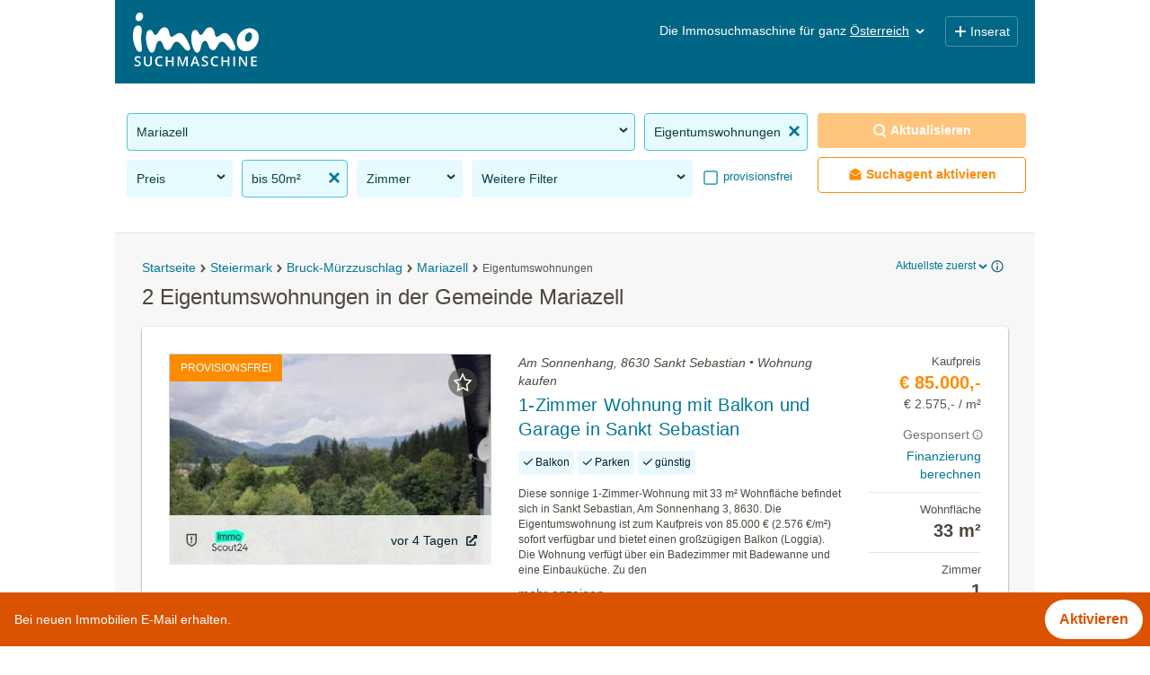

--- FILE ---
content_type: text/html; charset=UTF-8
request_url: https://www.immosuchmaschine.at/8630-Mariazell/wohnung-bis-50m2-kaufen
body_size: 36808
content:
<!DOCTYPE html><html lang="de" class="search"><head><meta http-equiv="Content-Type" content="text/html; charset=utf-8" /><meta name="robots" content="index, follow" /><meta name="description" content="Jetzt in der Gemeinde 8630 Mariazell Wohnungen kaufen: Mit der Immosuchmaschine alle Wohnangebote in der Gemeinde 8630 Mariazell im Überblick" /><meta name="apple-itunes-app" content="app-id=915992395" /><meta name="google-play-app" content="app-id=at.immosuchmaschine" /><link rel="android-touch-icon" href="https://www.immosuchmaschine.at/resources/img/app_at.png" /><meta name="viewport" content="width=device-width, initial-scale=1, maximum-scale=5, user-scalable=yes" /><meta http-equiv="X-UA-Compatible" content="IE=Edge" /><title>Eigentumswohnungen in der Gemeinde 8630 Mariazell - immosuchmaschine.at - Jän. 2026</title><meta property="og:title" content="Eigentumswohnungen in der Gemeinde 8630 Mariazell - immosuchmaschine.at - Jän. 2026" /><meta property="og:description" content="Jetzt in der Gemeinde 8630 Mariazell Wohnungen kaufen: Mit der Immosuchmaschine alle Wohnangebote in der Gemeinde 8630 Mariazell im Überblick" /><meta property="og:image" content="https://www.immosuchmaschine.at/resources/img/og_image.jpg" /><meta name="theme-color" content="#006685" /><link rel="canonical" href="https://www.immosuchmaschine.at/8630-Mariazell/wohnung-bis-50m2-kaufen" /><!-- inline css --><style>*{-webkit-box-sizing:border-box;-moz-box-sizing:border-box;box-sizing:border-box;}*:before,*:after{-webkit-box-sizing:border-box;-moz-box-sizing:border-box;box-sizing:border-box;}html{font-size:10px;-webkit-tap-highlight-color:rgba(0,0,0,0);}body{font-family:"Helvetica Neue", Helvetica, Arial, sans-serif;font-size:14px;line-height:1.42857143;color:#333;background-color:#fff;}input,button,select,textarea{font-family:inherit;font-size:inherit;line-height:inherit;}a{color:#337ab7;text-decoration:none;}a:hover,a:focus{color:#23527c;text-decoration:underline;}a:focus{outline:5px auto -webkit-focus-ring-color;outline-offset:-2px;}figure{margin:0;}img{vertical-align:middle;}.img-responsive{display:block;max-width:100%;height:auto;}.img-rounded{border-radius:6px;}.img-thumbnail{padding:4px;line-height:1.42857143;background-color:#fff;border:1px solid #ddd;border-radius:4px;-webkit-transition:all 0.2s ease-in-out;-o-transition:all 0.2s ease-in-out;transition:all 0.2s ease-in-out;display:inline-block;max-width:100%;height:auto;}.img-circle{border-radius:50%;}hr{margin-top:20px;margin-bottom:20px;border:0;border-top:1px solid #eee;}.sr-only{position:absolute;width:1px;height:1px;margin:-1px;padding:0;overflow:hidden;clip:rect(0,0,0,0);border:0;}.sr-only-focusable:active,.sr-only-focusable:focus{position:static;width:auto;height:auto;margin:0;overflow:visible;clip:auto;}[role="button"]{cursor:pointer;}h1,h2,h3,h4,h5,h6,.h1,.h2,.h3,.h4,.h5,.h6{font-family:inherit;font-weight:500;line-height:1.1;color:inherit;}h1 small,h2 small,h3 small,h4 small,h5 small,h6 small,.h1 small,.h2 small,.h3 small,.h4 small,.h5 small,.h6 small,h1 .small,h2 .small,h3 .small,h4 .small,h5 .small,h6 .small,.h1 .small,.h2 .small,.h3 .small,.h4 .small,.h5 .small,.h6 .small{font-weight:normal;line-height:1;color:#777;}h1,.h1,h2,.h2,h3,.h3{margin-top:20px;margin-bottom:10px;}h1 small,.h1 small,h2 small,.h2 small,h3 small,.h3 small,h1 .small,.h1 .small,h2 .small,.h2 .small,h3 .small,.h3 .small{font-size:65%;}h4,.h4,h5,.h5,h6,.h6{margin-top:10px;margin-bottom:10px;}h4 small,.h4 small,h5 small,.h5 small,h6 small,.h6 small,h4 .small,.h4 .small,h5 .small,.h5 .small,h6 .small,.h6 .small{font-size:75%;}h1,.h1{font-size:36px;}h2,.h2{font-size:30px;}h3,.h3{font-size:24px;}h4,.h4{font-size:18px;}h5,.h5{font-size:14px;}h6,.h6{font-size:12px;}p{margin:0 0 10px;}.lead{margin-bottom:20px;font-size:16px;font-weight:300;line-height:1.4;}@media (min-width: 768px){.lead{font-size:21px;}}small,.small{font-size:85%;}mark,.mark{background-color:#fcf8e3;padding:.2em;}.text-left{text-align:left;}.text-right{text-align:right;}.text-center{text-align:center;}.text-justify{text-align:justify;}.text-nowrap{white-space:nowrap;}.text-lowercase{text-transform:lowercase;}.text-uppercase{text-transform:uppercase;}.text-capitalize{text-transform:capitalize;}.text-muted{color:#777;}.text-primary{color:#337ab7;}a.text-primary:hover,a.text-primary:focus{color:#286090;}.text-success{color:#3c763d;}a.text-success:hover,a.text-success:focus{color:#2b542c;}.text-info{color:#31708f;}a.text-info:hover,a.text-info:focus{color:#245269;}.text-warning{color:#8a6d3b;}a.text-warning:hover,a.text-warning:focus{color:#66512c;}.text-danger{color:#a94442;}a.text-danger:hover,a.text-danger:focus{color:#843534;}.bg-primary{color:#fff;background-color:#337ab7;}a.bg-primary:hover,a.bg-primary:focus{background-color:#286090;}.bg-success{background-color:#dff0d8;}a.bg-success:hover,a.bg-success:focus{background-color:#c1e2b3;}.bg-info{background-color:#d9edf7;}a.bg-info:hover,a.bg-info:focus{background-color:#afd9ee;}.bg-warning{background-color:#fcf8e3;}a.bg-warning:hover,a.bg-warning:focus{background-color:#f7ecb5;}.bg-danger{background-color:#f2dede;}a.bg-danger:hover,a.bg-danger:focus{background-color:#e4b9b9;}.page-header{padding-bottom:9px;margin:40px 0 20px;border-bottom:1px solid #eee;}ul,ol{margin-top:0;margin-bottom:10px;}ul ul,ol ul,ul ol,ol ol{margin-bottom:0;}.list-unstyled{padding-left:0;list-style:none;}.list-inline{padding-left:0;list-style:none;margin-left:-5px;}.list-inline > li{display:inline-block;padding-left:5px;padding-right:5px;}dl{margin-top:0;margin-bottom:20px;}dt,dd{line-height:1.42857143;}dt{font-weight:bold;}dd{margin-left:0;}@media (min-width: 768px){.dl-horizontal dt{float:left;width:160px;clear:left;text-align:right;overflow:hidden;text-overflow:ellipsis;white-space:nowrap;}.dl-horizontal dd{margin-left:180px;}}abbr[title],abbr[data-original-title]{cursor:help;border-bottom:1px dotted #777;}.initialism{font-size:90%;text-transform:uppercase;}blockquote{padding:10px 20px;margin:0 0 20px;font-size:17.5px;border-left:5px solid #eee;}blockquote p:last-child,blockquote ul:last-child,blockquote ol:last-child{margin-bottom:0;}blockquote footer,blockquote small,blockquote .small{display:block;font-size:80%;line-height:1.42857143;color:#777;}blockquote footer:before,blockquote small:before,blockquote .small:before{content:'\2014 \00A0';}.blockquote-reverse,blockquote.pull-right{padding-right:15px;padding-left:0;border-right:5px solid #eee;border-left:0;text-align:right;}.blockquote-reverse footer:before,blockquote.pull-right footer:before,.blockquote-reverse small:before,blockquote.pull-right small:before,.blockquote-reverse .small:before,blockquote.pull-right .small:before{content:'';}.blockquote-reverse footer:after,blockquote.pull-right footer:after,.blockquote-reverse small:after,blockquote.pull-right small:after,.blockquote-reverse .small:after,blockquote.pull-right .small:after{content:'\00A0 \2014';}address{margin-bottom:20px;font-style:normal;line-height:1.42857143;}.container{margin-right:auto;margin-left:auto;padding-left:15px;padding-right:15px;}@media (min-width: 768px){.container{width:750px;}}@media (min-width: 992px){.container{width:970px;}}@media (min-width: 1200px){.container{width:1170px;}}.container-fluid{margin-right:auto;margin-left:auto;padding-left:15px;padding-right:15px;}.row{margin-left:-15px;margin-right:-15px;}.col-xs-1,.col-sm-1,.col-md-1,.col-lg-1,.col-xs-2,.col-sm-2,.col-md-2,.col-lg-2,.col-xs-3,.col-sm-3,.col-md-3,.col-lg-3,.col-xs-4,.col-sm-4,.col-md-4,.col-lg-4,.col-xs-5,.col-sm-5,.col-md-5,.col-lg-5,.col-xs-6,.col-sm-6,.col-md-6,.col-lg-6,.col-xs-7,.col-sm-7,.col-md-7,.col-lg-7,.col-xs-8,.col-sm-8,.col-md-8,.col-lg-8,.col-xs-9,.col-sm-9,.col-md-9,.col-lg-9,.col-xs-10,.col-sm-10,.col-md-10,.col-lg-10,.col-xs-11,.col-sm-11,.col-md-11,.col-lg-11,.col-xs-12,.col-sm-12,.col-md-12,.col-lg-12{position:relative;min-height:1px;padding-left:15px;padding-right:15px;}.col-xs-1,.col-xs-2,.col-xs-3,.col-xs-4,.col-xs-5,.col-xs-6,.col-xs-7,.col-xs-8,.col-xs-9,.col-xs-10,.col-xs-11,.col-xs-12{float:left;}.col-xs-12{width:100%;}.col-xs-11{width:91.66666667%;}.col-xs-10{width:83.33333333%;}.col-xs-9{width:75%;}.col-xs-8{width:66.66666667%;}.col-xs-7{width:58.33333333%;}.col-xs-6{width:50%;}.col-xs-5{width:41.66666667%;}.col-xs-4{width:33.33333333%;}.col-xs-3{width:25%;}.col-xs-2{width:16.66666667%;}.col-xs-1{width:8.33333333%;}@media (min-width: 768px){.col-sm-1,.col-sm-2,.col-sm-3,.col-sm-4,.col-sm-5,.col-sm-6,.col-sm-7,.col-sm-8,.col-sm-9,.col-sm-10,.col-sm-11,.col-sm-12{float:left;}.col-sm-12{width:100%;}.col-sm-11{width:91.66666667%;}.col-sm-10{width:83.33333333%;}.col-sm-9{width:75%;}.col-sm-8{width:66.66666667%;}.col-sm-7{width:58.33333333%;}.col-sm-6{width:50%;}.col-sm-5{width:41.66666667%;}.col-sm-4{width:33.33333333%;}.col-sm-3{width:25%;}.col-sm-2{width:16.66666667%;}.col-sm-1{width:8.33333333%;}}@media (min-width: 992px){.col-md-1,.col-md-2,.col-md-3,.col-md-4,.col-md-5,.col-md-6,.col-md-7,.col-md-8,.col-md-9,.col-md-10,.col-md-11,.col-md-12{float:left;}.col-md-12{width:100%;}.col-md-11{width:91.66666667%;}.col-md-10{width:83.33333333%;}.col-md-9{width:75%;}.col-md-8{width:66.66666667%;}.col-md-7{width:58.33333333%;}.col-md-6{width:50%;}.col-md-5{width:41.66666667%;}.col-md-4{width:33.33333333%;}.col-md-3{width:25%;}.col-md-2{width:16.66666667%;}.col-md-1{width:8.33333333%;}}@media (min-width: 1200px){.col-lg-1,.col-lg-2,.col-lg-3,.col-lg-4,.col-lg-5,.col-lg-6,.col-lg-7,.col-lg-8,.col-lg-9,.col-lg-10,.col-lg-11,.col-lg-12{float:left;}.col-lg-12{width:100%;}.col-lg-11{width:91.66666667%;}.col-lg-10{width:83.33333333%;}.col-lg-9{width:75%;}.col-lg-8{width:66.66666667%;}.col-lg-7{width:58.33333333%;}.col-lg-6{width:50%;}.col-lg-5{width:41.66666667%;}.col-lg-4{width:33.33333333%;}.col-lg-3{width:25%;}.col-lg-2{width:16.66666667%;}.col-lg-1{width:8.33333333%;}}.fade{opacity:0;-webkit-transition:opacity 0.15s linear;-o-transition:opacity 0.15s linear;transition:opacity 0.15s linear;}.fade.in{opacity:1;}.collapse{display:none;}.collapse.in{display:block;}tr.collapse.in{display:table-row;}tbody.collapse.in{display:table-row-group;}.collapsing{position:relative;height:0;overflow:hidden;-webkit-transition-property:height, visibility;transition-property:height, visibility;-webkit-transition-duration:0.35s;transition-duration:0.35s;-webkit-transition-timing-function:ease;transition-timing-function:ease;}.caret{display:inline-block;width:0;height:0;margin-left:2px;vertical-align:middle;border-top:4px dashed;border-top:4px solid \9;border-right:4px solid transparent;border-left:4px solid transparent;}.dropup,.dropdown{position:relative;}.dropdown-toggle:focus{outline:0;}.dropdown-menu{position:absolute;top:100%;left:0;z-index:1000;display:none;float:left;min-width:160px;padding:5px 0;margin:2px 0 0;list-style:none;font-size:14px;text-align:left;background-color:#fff;border:1px solid #ccc;border:1px solid rgba(0,0,0,0.15);border-radius:4px;-webkit-box-shadow:0 6px 12px rgba(0,0,0,0.175);box-shadow:0 6px 12px rgba(0,0,0,0.175);background-clip:padding-box;}.dropdown-menu.pull-right{right:0;left:auto;}.dropdown-menu .divider{height:1px;margin:9px 0;overflow:hidden;background-color:#e5e5e5;}.dropdown-menu > li > a{display:block;padding:3px 20px;clear:both;font-weight:normal;line-height:1.42857143;color:#333;white-space:nowrap;}.dropdown-menu > li > a:hover,.dropdown-menu > li > a:focus{text-decoration:none;color:#262626;background-color:#f5f5f5;}.dropdown-menu > .active > a,.dropdown-menu > .active > a:hover,.dropdown-menu > .active > a:focus{color:#fff;text-decoration:none;outline:0;background-color:#337ab7;}.dropdown-menu > .disabled > a,.dropdown-menu > .disabled > a:hover,.dropdown-menu > .disabled > a:focus{color:#777;}.dropdown-menu > .disabled > a:hover,.dropdown-menu > .disabled > a:focus{text-decoration:none;background-color:transparent;background-image:none;filter:progid:DXImageTransform.Microsoft.gradient(enabled=false);cursor:not-allowed;}.open > .dropdown-menu{display:block;}.open > a{outline:0;}.dropdown-menu-right{left:auto;right:0;}.dropdown-menu-left{left:0;right:auto;}.dropdown-header{display:block;padding:3px 20px;font-size:12px;line-height:1.42857143;color:#777;white-space:nowrap;}.dropdown-backdrop{position:fixed;left:0;right:0;bottom:0;top:0;z-index:990;}.pull-right > .dropdown-menu{right:0;left:auto;}.dropup .caret,.navbar-fixed-bottom .dropdown .caret{border-top:0;border-bottom:4px dashed;border-bottom:4px solid \9;content:"";}.dropup .dropdown-menu,.navbar-fixed-bottom .dropdown .dropdown-menu{top:auto;bottom:100%;margin-bottom:2px;}@media (min-width: 768px){.navbar-right .dropdown-menu{left:auto;right:0;}.navbar-right .dropdown-menu-left{left:0;right:auto;}}.nav{margin-bottom:0;padding-left:0;list-style:none;}.nav > li{position:relative;display:block;}.nav > li > a{position:relative;display:block;padding:10px 15px;}.nav > li > a:hover,.nav > li > a:focus{text-decoration:none;background-color:#eee;}.nav > li.disabled > a{color:#777;}.nav > li.disabled > a:hover,.nav > li.disabled > a:focus{color:#777;text-decoration:none;background-color:transparent;cursor:not-allowed;}.nav .open > a,.nav .open > a:hover,.nav .open > a:focus{background-color:#eee;border-color:#337ab7;}.nav .nav-divider{height:1px;margin:9px 0;overflow:hidden;background-color:#e5e5e5;}.nav > li > a > img{max-width:none;}.nav-tabs{border-bottom:1px solid #ddd;}.nav-tabs > li{float:left;margin-bottom:-1px;}.nav-tabs > li > a{margin-right:2px;line-height:1.42857143;border:1px solid transparent;border-radius:4px 4px 0 0;}.nav-tabs > li > a:hover{border-color:#eee #eee #ddd;}.nav-tabs > li.active > a,.nav-tabs > li.active > a:hover,.nav-tabs > li.active > a:focus{color:#555;background-color:#fff;border:1px solid #ddd;border-bottom-color:transparent;cursor:default;}.nav-tabs.nav-justified{width:100%;border-bottom:0;}.nav-tabs.nav-justified > li{float:none;}.nav-tabs.nav-justified > li > a{text-align:center;margin-bottom:5px;}.nav-tabs.nav-justified > .dropdown .dropdown-menu{top:auto;left:auto;}@media (min-width: 768px){.nav-tabs.nav-justified > li{display:table-cell;width:1%;}.nav-tabs.nav-justified > li > a{margin-bottom:0;}}.nav-tabs.nav-justified > li > a{margin-right:0;border-radius:4px;}.nav-tabs.nav-justified > .active > a,.nav-tabs.nav-justified > .active > a:hover,.nav-tabs.nav-justified > .active > a:focus{border:1px solid #ddd;}@media (min-width: 768px){.nav-tabs.nav-justified > li > a{border-bottom:1px solid #ddd;border-radius:4px 4px 0 0;}.nav-tabs.nav-justified > .active > a,.nav-tabs.nav-justified > .active > a:hover,.nav-tabs.nav-justified > .active > a:focus{border-bottom-color:#fff;}}.nav-pills > li{float:left;}.nav-pills > li > a{border-radius:4px;}.nav-pills > li + li{margin-left:2px;}.nav-pills > li.active > a,.nav-pills > li.active > a:hover,.nav-pills > li.active > a:focus{color:#fff;background-color:#337ab7;}.nav-stacked > li{float:none;}.nav-stacked > li + li{margin-top:2px;margin-left:0;}.nav-justified{width:100%;}.nav-justified > li{float:none;}.nav-justified > li > a{text-align:center;margin-bottom:5px;}.nav-justified > .dropdown .dropdown-menu{top:auto;left:auto;}@media (min-width: 768px){.nav-justified > li{display:table-cell;width:1%;}.nav-justified > li > a{margin-bottom:0;}}.nav-tabs-justified{border-bottom:0;}.nav-tabs-justified > li > a{margin-right:0;border-radius:4px;}.nav-tabs-justified > .active > a,.nav-tabs-justified > .active > a:hover,.nav-tabs-justified > .active > a:focus{border:1px solid #ddd;}@media (min-width: 768px){.nav-tabs-justified > li > a{border-bottom:1px solid #ddd;border-radius:4px 4px 0 0;}.nav-tabs-justified > .active > a,.nav-tabs-justified > .active > a:hover,.nav-tabs-justified > .active > a:focus{border-bottom-color:#fff;}}.tab-content > .tab-pane{display:none;}.tab-content > .active{display:block;}.nav-tabs .dropdown-menu{margin-top:-1px;border-top-right-radius:0;border-top-left-radius:0;}.navbar{position:relative;min-height:50px;margin-bottom:20px;border:1px solid transparent;}@media (min-width: 768px){.navbar{border-radius:4px;}}@media (min-width: 768px){.navbar-header{float:left;}}.navbar-collapse{overflow-x:visible;padding-right:15px;padding-left:15px;border-top:1px solid transparent;box-shadow:inset 0 1px 0 rgba(255,255,255,0.1);-webkit-overflow-scrolling:touch;}.navbar-collapse.in{overflow-y:auto;}@media (min-width: 768px){.navbar-collapse{width:auto;border-top:0;box-shadow:none;}.navbar-collapse.collapse{display:block !important;height:auto !important;padding-bottom:0;overflow:visible !important;}.navbar-collapse.in{overflow-y:visible;}.navbar-fixed-top .navbar-collapse,.navbar-static-top .navbar-collapse,.navbar-fixed-bottom .navbar-collapse{padding-left:0;padding-right:0;}}.navbar-fixed-top .navbar-collapse,.navbar-fixed-bottom .navbar-collapse{max-height:340px;}@media (max-device-width: 480px) and (orientation: landscape){.navbar-fixed-top .navbar-collapse,.navbar-fixed-bottom .navbar-collapse{max-height:200px;}}.container > .navbar-header,.container-fluid > .navbar-header,.container > .navbar-collapse,.container-fluid > .navbar-collapse{margin-right:-15px;margin-left:-15px;}@media (min-width: 768px){.container > .navbar-header,.container-fluid > .navbar-header,.container > .navbar-collapse,.container-fluid > .navbar-collapse{margin-right:0;margin-left:0;}}.navbar-static-top{z-index:1000;border-width:0 0 1px;}@media (min-width: 768px){.navbar-static-top{border-radius:0;}}.navbar-fixed-top,.navbar-fixed-bottom{position:fixed;right:0;left:0;z-index:1030;}@media (min-width: 768px){.navbar-fixed-top,.navbar-fixed-bottom{border-radius:0;}}.navbar-fixed-top{top:0;border-width:0 0 1px;}.navbar-fixed-bottom{bottom:0;margin-bottom:0;border-width:1px 0 0;}.navbar-brand{float:left;padding:15px 15px;font-size:18px;line-height:20px;height:50px;}.navbar-brand:hover,.navbar-brand:focus{text-decoration:none;}.navbar-brand > img{display:block;}@media (min-width: 768px){.navbar > .container .navbar-brand,.navbar > .container-fluid .navbar-brand{margin-left:-15px;}}.navbar-toggle{position:relative;float:right;margin-right:15px;padding:9px 10px;margin-top:8px;margin-bottom:8px;background-color:transparent;background-image:none;border:1px solid transparent;border-radius:4px;}.navbar-toggle:focus{outline:0;}.navbar-toggle .icon-bar{display:block;width:22px;height:2px;border-radius:1px;}.navbar-toggle .icon-bar + .icon-bar{margin-top:4px;}@media (min-width: 768px){.navbar-toggle{display:none;}}.navbar-nav{margin:7.5px -15px;}.navbar-nav > li > a{padding-top:10px;padding-bottom:10px;line-height:20px;}@media (max-width: 767px){.navbar-nav .open .dropdown-menu{position:static;float:none;width:auto;margin-top:0;background-color:transparent;border:0;box-shadow:none;}.navbar-nav .open .dropdown-menu > li > a,.navbar-nav .open .dropdown-menu .dropdown-header{padding:5px 15px 5px 25px;}.navbar-nav .open .dropdown-menu > li > a{line-height:20px;}.navbar-nav .open .dropdown-menu > li > a:hover,.navbar-nav .open .dropdown-menu > li > a:focus{background-image:none;}}@media (min-width: 768px){.navbar-nav{float:left;margin:0;}.navbar-nav > li{float:left;}.navbar-nav > li > a{padding-top:15px;padding-bottom:15px;}}.navbar-form{margin-left:-15px;margin-right:-15px;padding:10px 15px;border-top:1px solid transparent;border-bottom:1px solid transparent;-webkit-box-shadow:inset 0 1px 0 rgba(255,255,255,0.1), 0 1px 0 rgba(255,255,255,0.1);box-shadow:inset 0 1px 0 rgba(255,255,255,0.1), 0 1px 0 rgba(255,255,255,0.1);margin-top:8px;margin-bottom:8px;}@media (max-width: 767px){.navbar-form .form-group{margin-bottom:5px;}.navbar-form .form-group:last-child{margin-bottom:0;}}@media (min-width: 768px){.navbar-form{width:auto;border:0;margin-left:0;margin-right:0;padding-top:0;padding-bottom:0;-webkit-box-shadow:none;box-shadow:none;}}.navbar-nav > li > .dropdown-menu{margin-top:0;border-top-right-radius:0;border-top-left-radius:0;}.navbar-fixed-bottom .navbar-nav > li > .dropdown-menu{margin-bottom:0;border-top-right-radius:4px;border-top-left-radius:4px;border-bottom-right-radius:0;border-bottom-left-radius:0;}.navbar-btn{margin-top:8px;margin-bottom:8px;}.navbar-btn.btn-sm{margin-top:10px;margin-bottom:10px;}.navbar-btn.btn-xs{margin-top:14px;margin-bottom:14px;}.navbar-text{margin-top:15px;margin-bottom:15px;}@media (min-width: 768px){.navbar-text{float:left;margin-left:15px;margin-right:15px;}}@media (min-width: 768px){.navbar-left{float:left !important;}.navbar-right{float:right !important;margin-right:-15px;}.navbar-right ~ .navbar-right{margin-right:0;}}.navbar-default{background-color:#f8f8f8;border-color:#e7e7e7;}.navbar-default .navbar-brand{color:#777;}.navbar-default .navbar-brand:hover,.navbar-default .navbar-brand:focus{color:#5e5e5e;background-color:transparent;}.navbar-default .navbar-text{color:#777;}.navbar-default .navbar-nav > li > a{color:#777;}.navbar-default .navbar-nav > li > a:hover,.navbar-default .navbar-nav > li > a:focus{color:#333;background-color:transparent;}.navbar-default .navbar-nav > .active > a,.navbar-default .navbar-nav > .active > a:hover,.navbar-default .navbar-nav > .active > a:focus{color:#555;background-color:#e7e7e7;}.navbar-default .navbar-nav > .disabled > a,.navbar-default .navbar-nav > .disabled > a:hover,.navbar-default .navbar-nav > .disabled > a:focus{color:#ccc;background-color:transparent;}.navbar-default .navbar-toggle{border-color:#ddd;}.navbar-default .navbar-toggle:hover,.navbar-default .navbar-toggle:focus{background-color:#ddd;}.navbar-default .navbar-toggle .icon-bar{background-color:#888;}.navbar-default .navbar-collapse,.navbar-default .navbar-form{border-color:#e7e7e7;}.navbar-default .navbar-nav > .open > a,.navbar-default .navbar-nav > .open > a:hover,.navbar-default .navbar-nav > .open > a:focus{background-color:#e7e7e7;color:#555;}@media (max-width: 767px){.navbar-default .navbar-nav .open .dropdown-menu > li > a{color:#777;}.navbar-default .navbar-nav .open .dropdown-menu > li > a:hover,.navbar-default .navbar-nav .open .dropdown-menu > li > a:focus{color:#333;background-color:transparent;}.navbar-default .navbar-nav .open .dropdown-menu > .active > a,.navbar-default .navbar-nav .open .dropdown-menu > .active > a:hover,.navbar-default .navbar-nav .open .dropdown-menu > .active > a:focus{color:#555;background-color:#e7e7e7;}.navbar-default .navbar-nav .open .dropdown-menu > .disabled > a,.navbar-default .navbar-nav .open .dropdown-menu > .disabled > a:hover,.navbar-default .navbar-nav .open .dropdown-menu > .disabled > a:focus{color:#ccc;background-color:transparent;}}.navbar-default .navbar-link{color:#777;}.navbar-default .navbar-link:hover{color:#333;}.navbar-default .btn-link{color:#777;}.navbar-default .btn-link:hover,.navbar-default .btn-link:focus{color:#333;}.navbar-default .btn-link[disabled]:hover,fieldset[disabled] .navbar-default .btn-link:hover,.navbar-default .btn-link[disabled]:focus,fieldset[disabled] .navbar-default .btn-link:focus{color:#ccc;}.navbar-inverse{background-color:#222;border-color:#080808;}.navbar-inverse .navbar-brand{color:#9d9d9d;}.navbar-inverse .navbar-brand:hover,.navbar-inverse .navbar-brand:focus{color:#fff;background-color:transparent;}.navbar-inverse .navbar-text{color:#9d9d9d;}.navbar-inverse .navbar-nav > li > a{color:#9d9d9d;}.navbar-inverse .navbar-nav > li > a:hover,.navbar-inverse .navbar-nav > li > a:focus{color:#fff;background-color:transparent;}.navbar-inverse .navbar-nav > .active > a,.navbar-inverse .navbar-nav > .active > a:hover,.navbar-inverse .navbar-nav > .active > a:focus{color:#fff;background-color:#080808;}.navbar-inverse .navbar-nav > .disabled > a,.navbar-inverse .navbar-nav > .disabled > a:hover,.navbar-inverse .navbar-nav > .disabled > a:focus{color:#444;background-color:transparent;}.navbar-inverse .navbar-toggle{border-color:#333;}.navbar-inverse .navbar-toggle:hover,.navbar-inverse .navbar-toggle:focus{background-color:#333;}.navbar-inverse .navbar-toggle .icon-bar{background-color:#fff;}.navbar-inverse .navbar-collapse,.navbar-inverse .navbar-form{border-color:#101010;}.navbar-inverse .navbar-nav > .open > a,.navbar-inverse .navbar-nav > .open > a:hover,.navbar-inverse .navbar-nav > .open > a:focus{background-color:#080808;color:#fff;}@media (max-width: 767px){.navbar-inverse .navbar-nav .open .dropdown-menu > .dropdown-header{border-color:#080808;}.navbar-inverse .navbar-nav .open .dropdown-menu .divider{background-color:#080808;}.navbar-inverse .navbar-nav .open .dropdown-menu > li > a{color:#9d9d9d;}.navbar-inverse .navbar-nav .open .dropdown-menu > li > a:hover,.navbar-inverse .navbar-nav .open .dropdown-menu > li > a:focus{color:#fff;background-color:transparent;}.navbar-inverse .navbar-nav .open .dropdown-menu > .active > a,.navbar-inverse .navbar-nav .open .dropdown-menu > .active > a:hover,.navbar-inverse .navbar-nav .open .dropdown-menu > .active > a:focus{color:#fff;background-color:#080808;}.navbar-inverse .navbar-nav .open .dropdown-menu > .disabled > a,.navbar-inverse .navbar-nav .open .dropdown-menu > .disabled > a:hover,.navbar-inverse .navbar-nav .open .dropdown-menu > .disabled > a:focus{color:#444;background-color:transparent;}}.navbar-inverse .navbar-link{color:#9d9d9d;}.navbar-inverse .navbar-link:hover{color:#fff;}.navbar-inverse .btn-link{color:#9d9d9d;}.navbar-inverse .btn-link:hover,.navbar-inverse .btn-link:focus{color:#fff;}.navbar-inverse .btn-link[disabled]:hover,fieldset[disabled] .navbar-inverse .btn-link:hover,.navbar-inverse .btn-link[disabled]:focus,fieldset[disabled] .navbar-inverse .btn-link:focus{color:#444;}.breadcrumb{padding:8px 15px;margin-bottom:20px;list-style:none;background-color:#f5f5f5;border-radius:4px;}.breadcrumb > li{display:inline-block;}.breadcrumb > li + li:before{content:"/\00a0";padding:0 5px;color:#ccc;}.breadcrumb > .active{color:#777;}.clearfix:before,.clearfix:after,.dl-horizontal dd:before,.dl-horizontal dd:after,.container:before,.container:after,.container-fluid:before,.container-fluid:after,.row:before,.row:after,.nav:before,.nav:after,.navbar:before,.navbar:after,.navbar-header:before,.navbar-header:after,.navbar-collapse:before,.navbar-collapse:after{content:" ";display:table;}.clearfix:after,.dl-horizontal dd:after,.container:after,.container-fluid:after,.row:after,.nav:after,.navbar:after,.navbar-header:after,.navbar-collapse:after{clear:both;}.center-block{display:block;margin-left:auto;margin-right:auto;}.pull-right{float:right !important;}.pull-left{float:left !important;}.hide{display:none !important;}.show{display:block !important;}.invisible{visibility:hidden;}.text-hide{font:0/0 a;color:transparent;text-shadow:none;background-color:transparent;border:0;}.hidden{display:none !important;}.affix{position:fixed;}@-ms-viewport{width:device-width;}.visible-xs,.visible-sm,.visible-md,.visible-lg{display:none !important;}.visible-xs-block,.visible-xs-inline,.visible-xs-inline-block,.visible-sm-block,.visible-sm-inline,.visible-sm-inline-block,.visible-md-block,.visible-md-inline,.visible-md-inline-block,.visible-lg-block,.visible-lg-inline,.visible-lg-inline-block{display:none !important;}@media (max-width: 767px){.visible-xs{display:block !important;}table.visible-xs{display:table !important;}tr.visible-xs{display:table-row !important;}th.visible-xs,td.visible-xs{display:table-cell !important;}}@media (max-width: 767px){.visible-xs-block{display:block !important;}}@media (max-width: 767px){.visible-xs-inline{display:inline !important;}}@media (max-width: 767px){.visible-xs-inline-block{display:inline-block !important;}}@media (min-width: 768px) and (max-width: 991px){.visible-sm{display:block !important;}table.visible-sm{display:table !important;}tr.visible-sm{display:table-row !important;}th.visible-sm,td.visible-sm{display:table-cell !important;}}@media (min-width: 768px) and (max-width: 991px){.visible-sm-block{display:block !important;}}@media (min-width: 768px) and (max-width: 991px){.visible-sm-inline{display:inline !important;}}@media (min-width: 768px) and (max-width: 991px){.visible-sm-inline-block{display:inline-block !important;}}@media (min-width: 992px) and (max-width: 1199px){.visible-md{display:block !important;}table.visible-md{display:table !important;}tr.visible-md{display:table-row !important;}th.visible-md,td.visible-md{display:table-cell !important;}}@media (min-width: 992px) and (max-width: 1199px){.visible-md-block{display:block !important;}}@media (min-width: 992px) and (max-width: 1199px){.visible-md-inline{display:inline !important;}}@media (min-width: 992px) and (max-width: 1199px){.visible-md-inline-block{display:inline-block !important;}}@media (min-width: 1200px){.visible-lg{display:block !important;}table.visible-lg{display:table !important;}tr.visible-lg{display:table-row !important;}th.visible-lg,td.visible-lg{display:table-cell !important;}}@media (min-width: 1200px){.visible-lg-block{display:block !important;}}@media (min-width: 1200px){.visible-lg-inline{display:inline !important;}}@media (min-width: 1200px){.visible-lg-inline-block{display:inline-block !important;}}@media (max-width: 767px){.hidden-xs{display:none !important;}}@media (min-width: 768px) and (max-width: 991px){.hidden-sm{display:none !important;}}@media (min-width: 992px) and (max-width: 1199px){.hidden-md{display:none !important;}}@media (min-width: 1200px){.hidden-lg{display:none !important;}}.visible-print{display:none !important;}@media print{.visible-print{display:block !important;}table.visible-print{display:table !important;}tr.visible-print{display:table-row !important;}th.visible-print,td.visible-print{display:table-cell !important;}}.visible-print-block{display:none !important;}@media print{.visible-print-block{display:block !important;}}.visible-print-inline{display:none !important;}@media print{.visible-print-inline{display:inline !important;}}.visible-print-inline-block{display:none !important;}@media print{.visible-print-inline-block{display:inline-block !important;}}@media print{.hidden-print{display:none !important;}}article,aside,details,figcaption,figure,footer,header,hgroup,nav,section,summary{display:block;}audio,canvas,video{display:inline-block;*display:inline;*zoom:1;}audio:not([controls]){display:none;height:0;}[hidden]{display:none;}html{font-size:100%;-webkit-text-size-adjust:100%;-ms-text-size-adjust:100%;}html,button,input,select,textarea{font-family:sans-serif;}body{margin:0;}a:focus{outline:thin dotted;}a:hover,a:active{outline:0;}h1{font-size:2em;margin:0.90em 0;}h2{font-size:1.5em;margin:0.75em 0 0.35em 0;}h3{font-size:1.17em;margin:0.60em 0 0.30em 0;}h4{font-size:1em;margin:0.45em 0 0.22em 0;}h5{font-size:0.83em;margin:0.30em 0;}h6{font-size:0.75em;margin:0.15em 0;}abbr[title]{border-bottom:1px dotted;}b,strong{font-weight:bold;}blockquote{margin:1em 40px;}dfn{font-style:italic;}mark{background:#ff0;color:#000;}p,pre{margin:0 0 1em 0;}pre,code,kbd,samp{font-family:monospace, serif;_font-family:'courier new', monospace;font-size:1em;}pre{white-space:pre;white-space:pre-wrap;word-wrap:break-word;}q{quotes:none;}q:before,q:after{content:'';content:none;}small{font-size:75%;}sub,sup{font-size:75%;line-height:0;position:relative;vertical-align:baseline;}sup{top:-0.5em;}sub{bottom:-0.25em;}dl,menu,ol,ul{margin:1em 0;}dd{margin:0 0 0 40px;}menu,ol,ul{padding:0 0 0 40px;}nav ul,nav ol{list-style:none;list-style-image:none;}img{border:0;-ms-interpolation-mode:bicubic;}svg:not(:root){overflow:hidden;}figure{margin:0;}form{margin:0;}fieldset{border:1px solid #c0c0c0;margin:0 2px;padding:0.35em 0.625em 0.75em;}legend{border:0;padding:0;white-space:normal;*margin-left:-7px;}button,input,select,textarea{font-size:100%;margin:0;vertical-align:baseline;*vertical-align:middle;}button,input{line-height:normal;}button,input[type="button"],input[type="reset"],input[type="submit"]{cursor:pointer;-webkit-appearance:button;*overflow:visible;}button[disabled],input[disabled]{cursor:default;}input[type="checkbox"],input[type="radio"]{box-sizing:border-box;padding:0;*height:13px;*width:13px;}input[type="search"]{-webkit-appearance:textfield;-moz-box-sizing:content-box;-webkit-box-sizing:content-box;box-sizing:content-box;}input[type="search"]::-webkit-search-decoration,input[type="search"]::-webkit-search-cancel-button{-webkit-appearance:none;}button::-moz-focus-inner,input::-moz-focus-inner{border:0;padding:0;}textarea{overflow:auto;vertical-align:top;}table{border-collapse:collapse;border-spacing:0;}.clearfix:after{content:".";display:block;clear:both;visibility:hidden;line-height:0;height:0;}.clearfix{display:inline-block;}html[xmlns] .clearfix{display:block;}* html .clearfix{height:1%;}.dnone{display:none !important;}.show-mobile{display:none;}html{height:100%;}body{font-family:sans-serif;font-weight:400;font-size:14px;color:#4d473d;margin:0;padding:0;height:100%;}iframe{border:none;}a{font-family:sans-serif;font-weight:400;color:#007796;font-size:14px;}a:hover{color:#004f63;}a u b{cursor:pointer;}label{font-family:sans-serif;font-weight:400;margin-bottom:0;}input[type=number]::-webkit-outer-spin-button,input[type=number]::-webkit-inner-spin-button{-webkit-appearance:none;margin:0;}input[type=number]{-moz-appearance:textfield;}ul li{list-style-image:none;}.lea_der_bo_ard,.re_ct_an_gle,.mo_bile_fo_oter,.ou_ts_ream{font-family:sans-serif;font-weight:400;float:left;font-size:21px;padding:5px 0;text-align:center;width:100%;position:relative;z-index:0;}.lea_der_bo_ard .adsbygoogle,.re_ct_an_gle .adsbygoogle,.mo_bile_fo_oter .adsbygoogle,.ou_ts_ream .adsbygoogle{min-height:50px;}.placeholder-box{position:relative;z-index:1;width:100%;margin-bottom:15px;min-height:300px;max-height:300px;overflow:hidden;}.placeholder-box:before{position:absolute;width:100%;text-align:center;color:#55524d;font-size:12px;line-height:300px;z-index:-1;content:"WERBUNG";}@media screen and (max-width: 767px){.placeholder-box{min-height:600px;max-height:600px;}.placeholder-box:before{line-height:600px;}.placeholder-box.short{min-height:300px;max-height:300px;}.placeholder-box.short:before{line-height:300px;}}.sk_ys_cr_ap_er{font-family:sans-serif;font-weight:400;float:left;font-size:21px;height:600px;left:calc(50% + 532px);position:fixed;top:0px;width:120px;}.sk_ys_cr_ap_er s24-ad-slot{float:left;}.sk_ys_cr_ap_er s24-ad-slot,.sk_ys_cr_ap_er s24-ad-slot > div{width:120px;height:600px;}.sk_ys_cr_ap_er.to-top{top:20px;}.sk_ys_cr_ap_er.left{overflow:hidden;left:calc(50% - 532px - 120px);}@media screen and (min-width: 1400px){.sk_ys_cr_ap_er.left{left:calc(50% - 532px - 160px);}}@media screen and (min-width: 1680px){.sk_ys_cr_ap_er.left{left:calc(50% - 532px - 300px);}}.sk_ys_cr_ap_er.left > *{float:right;}@media screen and (min-width: 1400px){.sk_ys_cr_ap_er,.sk_ys_cr_ap_er s24-ad-slot,.sk_ys_cr_ap_er s24-ad-slot > div{width:160px;}}@media screen and (min-width: 1680px){.sk_ys_cr_ap_er,.sk_ys_cr_ap_er s24-ad-slot,.sk_ys_cr_ap_er s24-ad-slot > div{width:300px;}}.debug{background-color:#fff;}.debug table{max-width:1024px;}.cc_banner-wrapper{z-index:9001000 !important;}.cc_container{background-color:#4d473d !important;}.cc_message{color:#ff8b00 !important;}.cc_container .cc_btn,.cc_container .cc_btn:visited{background-color:#ff8b00 !important;border-radius:3px !important;color:#fff !important;}.cc_container a,.cc_container a:visited{color:#007796 !important;}.contact .cc_container,.error .cc_container,.faq .cc_container,.imprint .cc_container,.info .cc_container,.object_redirect .cc_container,.pro .cc_container,.search .cc_container,.terms .cc_container{max-width:1024px !important;}.dropdown{font-family:sans-serif;font-weight:400;color:#007796;font-size:12px;text-decoration:none;}.dropdown a:focus,.dropdown a:visited{color:#007796;outline:none;text-decoration:none;}.dropdown a:hover{color:#004f63;background-color:rgba(0,119,150,0.1);text-decoration:none;}.dropdown-menu{min-width:100%;}.dropdown-menu > li > a{color:#4d473d;}.dropdown-menu > li > a:hover{background-color:rgba(0,119,150,0.1);color:#312d26;}.dropdown-menu > li > a.selected{background-color:#007796;color:#fff;cursor:default;}.success,.warning,.error{font-size:12px;font-family:sans-serif;font-weight:400;}.error{color:#f00;}.error .static{color:#4d473d;}.warning{color:#ff8b00;}.warning .static{color:#4d473d;}.submit-btn{height:30px;font-size:12px;line-height:29px;padding:0 15px;border:1px solid #007796;background:#007796;border-radius:4px;font-family:sans-serif;font-weight:400;text-decoration:none;color:#fff;margin-top:9px;}.submit-btn:hover{background:#004f63;}.text-link{font-size:12px;margin:0 0 0 10px;}.oewa-counter{display:none;height:0px;line-height:0px;width:0px;}.layover-wrapper{position:relative;}.layover-wrapper .layover{font-family:sans-serif;font-weight:400;font-size:12px;position:absolute;z-index:100;}.layover-wrapper .layover .layover-content{z-index:0;position:relative;border-radius:4px;background:white;box-shadow:0 0 3px rgba(0,0,0,0.4);padding:15px;}.layover-wrapper .layover .layover-content .headline{color:#4d473d;display:block;font-size:15px;line-height:1.35;padding-bottom:10px;border-bottom:1px solid #55524d;}.layover-wrapper .layover .layover-content ul{list-style:none;padding:0;margin:0;}.layover-wrapper .layover .layover-content ul li a{border-radius:4px;display:block;color:#4d473d;padding:4px;margin:4px 0px;text-decoration:none;}.layover-wrapper .layover .layover-content ul li a:visited,.layover-wrapper .layover .layover-content ul li a:hover{background-color:rgba(0,119,150,0.1);color:#312d26;text-decoration:none;}.layover-wrapper .layover .layover-content ul li a.selected{background-color:#007796;color:#fff;}.input-wrapper .layover-wrapper{float:left;}.input-wrapper .layover-wrapper .layover{top:60px;}.input-wrapper .layover-wrapper .layover .layover-content{width:180px;}.input-wrapper .layover-wrapper .layover .layover-content .text-input{border:1px solid #e5e5e5;height:20px;line-height:12px;padding:2px 10px 2px 10px;display:block;float:left;outline:0;font-family:sans-serif;font-weight:400;border-radius:4px;font-size:12px;text-align:right;height:30px;}.input-wrapper .layover-wrapper .layover .layover-content .input-wrap{position:relative;float:left;width:100%;}.input-wrapper .layover-wrapper .layover .layover-content .input-wrap input{z-index:0;}.input-wrapper .layover-wrapper .layover .layover-content .input-wrap span.label-left{position:absolute;left:6px;top:3px;z-index:1;height:24px;line-height:24px;color:#55524d;}.input-wrapper .layover-wrapper .layover .layover-content .input-wrap span.label-right{position:absolute;right:10px;top:3px;z-index:1;height:24px;line-height:24px;color:#55524d;}.input-wrapper .layover-wrapper.realty-type{padding:10px;}.input-wrapper .layover-wrapper.realty-type .layover{right:-6px;}.input-wrapper .layover-wrapper.realty-type .layover .layover-content{width:460px;padding-top:20px;padding-bottom:20px;}.input-wrapper .layover-wrapper.realty-type .layover .layover-content .column{list-style:none;padding:0;margin:0;width:50%;float:left;box-sizing:border-box;}.input-wrapper .layover-wrapper.realty-type .layover .layover-content .column.first{padding-right:15px;}.input-wrapper .layover-wrapper.realty-type .layover .layover-content .column li a{text-overflow:ellipsis;overflow:hidden;white-space:nowrap;}.input-wrapper .layover-wrapper.size .layover .layover-content .text-input{width:100%;margin-bottom:6px;padding:2px 30px 2px 50px;}.input-wrapper .layover-wrapper.price .layover .layover-content .text-input{width:100%;margin-bottom:6px;padding:2px 25px 2px 50px;}.input-wrapper .layover-wrapper.price .layover .layover-content .additional-link{display:block;}.input-wrapper .layover-wrapper.price .layover .layover-content .input-wrap.additional{margin-top:8px;position:relative;}.input-wrapper .layover-wrapper.price .layover .layover-content .input-wrap.additional .text-input{padding:2px 45px 2px 50px;}.input-wrapper .layover-wrapper.rooms .layover .layover-content .text-input{width:100%;margin-bottom:6px;padding:2px 65px 2px 25px;}.outer-wrapper{width:100%;}.outer-wrapper.welcome{max-width:none;}#container{background-color:#f7f7f7;max-width:1024px;min-height:100%;padding:0px;position:relative;}#container.container{margin:auto;float:none;}#container .block_agent{text-align:center;padding:10px 0px;}#container .block_agent .email-agent{font-family:Helvetica, Arial, sans-serif;font-weight:700;display:inline-block;border-radius:4px;border:1px solid #ff8b00;background-color:#fff;color:#ff8b00;font-size:14px;text-decoration:none;padding:10px;}#container .block_agent .email-agent:hover:not(.disabled){color:#cc6f00;background-color:rgba(255,139,0,0.15);}#container .block_agent .email-agent svg{pointer-events:none;}#container .block_agent .email-agent.disabled{opacity:50%;cursor:default;}#message{width:100%;}#message div{font-size:15px;padding:20px 0px;}#message div ul{list-style-type:square;}#message div ul li{color:#ff8b00;}#message div ul li span{color:#4d473d;}.section-block a.app{display:block;margin-top:24px;margin-bottom:16px;}.section-block a.app img{height:40px;}.similar{font-size:12px;line-height:18px;padding-bottom:10px;}.similar > div{margin-top:8px;margin-bottom:8px;float:none;}.similar .popular{margin-top:16px;}@media screen and (max-width: 991px){.similar .popular{margin-top:0px;}}.similar .headline{display:block;margin-top:24px;margin-bottom:8px;font-size:16px;line-height:24px;font-weight:700;}.similar ul{list-style:none;padding-left:0px;margin:0;}.similar ul li{padding-top:12px;padding-bottom:8px;padding-right:20px;}.similar a,.similar a.footer{color:#007796;font-size:16px;line-height:24px;white-space:normal;display:inline;}.similar a:hover,.similar a.footer:hover{color:#004f63;text-decoration:underline;}.similar .object-count{color:#55524d;font-size:16px;line-height:24px;}.similar div{padding:0px;}.similar > div > div{padding-top:12px;padding-bottom:8px;padding-right:20px;}.similar .icon{display:inline-block;height:34px;width:110px;margin:2px;}.similar .app_store{float:right;}.similar .apple_store{background:url("/resources/svg/icons.svg?1747141160") no-repeat scroll 0px 0px;}.similar .play_store{background:url("/resources/svg/icons.svg?1747141160") no-repeat scroll -128px 0px;width:93px;}.similar .footer{display:inline-block;margin-right:4px;text-decoration:none;white-space:nowrap;}@media screen and (max-width: 1024px){.similar .footer{white-space:normal;display:inline;}}.toggle-mobile-description{position:absolute;display:none;right:0px;bottom:0px;width:32px;height:32px;}input::-webkit-outer-spin-button,input::-webkit-inner-spin-button{-webkit-appearance:none;margin:0;}@media screen and (max-width: 1024px){.hide-tablet{display:none;}.sk_ys_cr_ap_er{display:none;}}@media screen and (max-width: 991px){.toggle-mobile-description{display:block;}}@media screen and (max-width: 767px){.lea_der_bo_ard,.re_ct_an_gle,.mo_bile_fo_oter{overflow:hidden;margin-bottom:20px;}.lea_der_bo_ard iframe,.re_ct_an_gle iframe,.mo_bile_fo_oter iframe{box-sizing:border-box;overflow:hidden;}#container .block_agent{padding:5px 10px;}#container .block_agent .email-agent{max-width:245px;width:90%;}.input-wrapper .layover-wrapper .layover{top:50px;}.input-wrapper .layover-wrapper.realty-type .layover{right:auto;top:50px;width:98%;}.input-wrapper .layover-wrapper.realty-type .layover .layover-content{width:100%;}.similar ul{padding-bottom:6px;}.similar .app_store{float:left;}}@media screen and (max-width: 480px){.input-wrapper .layover-wrapper.realty-type .layover .layover-content{width:98%;box-sizing:border-box;}.input-wrapper .layover-wrapper.realty-type .layover .layover-content .column{width:100%;}.input-wrapper .layover-wrapper.realty-type .layover .layover-content .column.first{padding-right:0;margin-bottom:15px;}}html .search .block-filter-info{display:none;}@media screen and (max-width: 767px){html .search #filter,html .search .btn_search{display:none;}html .search .block-filter-info{display:block;}}.clear-both{clear:both;}#finanzierungsrechner{background-color:white;padding:16px;padding-top:24px;padding-bottom:24px;margin-top:16px;margin-bottom:32px;}#finanzierungsrechner p{padding:0px;margin:0px;}#finanzierungsrechner .headline{font-size:24px;line-height:40px;}#finanzierungsrechner .inputs{display:flex;}#finanzierungsrechner .inputs > div{flex:1;position:relative;}#finanzierungsrechner .inputs > div.left{margin-right:16px;}#finanzierungsrechner .inputs > div.right{margin-left:16px;}#finanzierungsrechner .inputs > div:after{content:"€";color:#757575;position:absolute;bottom:9px;right:10px;}#finanzierungsrechner .inputs label{font-size:14px;line-height:22px;display:block;}#finanzierungsrechner .inputs input{padding:9px;padding-left:16px;color:#757575;border-radius:4px;border:1px solid #adadad;position:relative;width:100%;}#finanzierungsrechner .duration{margin-top:19px;}#finanzierungsrechner .duration ul{margin:0px;padding:0px;list-style-type:none;display:flex;margin-left:-8px;margin-right:-8px;flex-flow:wrap;}#finanzierungsrechner .duration ul li{border:1px solid #d6d6d6;border-radius:20px;margin-left:8px;margin-right:8px;padding:10px 16px 10px 16px;cursor:pointer;margin-top:11px;}#finanzierungsrechner .duration ul li.active{background:#e7fdf1;border:1px solid #00d9b1;}#finanzierungsrechner .aufstellung{margin-top:16px;display:flex;justify-content:space-between;align-items:center;}#finanzierungsrechner .aufstellung p{margin-bottom:8px;margin-top:8px;}#finanzierungsrechner .aufstellung span{padding-right:3px;}#finanzierungsrechner .aufstellung .legend p{padding-left:19px;position:relative;}#finanzierungsrechner .aufstellung .legend p:before{position:absolute;top:6px;left:0px;display:block;content:" ";border-radius:50%;background-color:#f2ca26;width:11px;height:11px;}#finanzierungsrechner .aufstellung .legend p.zinsen:before{background-color:#3598db;}#finanzierungsrechner .aufstellung .legend p.kaufpreis:before{background-color:#00d9b1;}#finanzierungsrechner .aufstellung .prices{text-align:right;}#finanzierungsrechner .aufstellung .prices span{font-weight:bold;}#finanzierungsrechner .aufstellung .prices span:after{content:"€";padding-left:3px;}#finanzierungsrechner .aufstellung .piechart{position:relative;}#finanzierungsrechner .aufstellung .piechart > div{--b:10px;--w:135px;}#finanzierungsrechner .aufstellung .piechart .kaufpreis{--c:#00d9b1;}#finanzierungsrechner .aufstellung .piechart .zinsen{position:absolute;top:0;left:0;--c:#3598db;}#finanzierungsrechner .aufstellung .piechart .nebenkosten{position:absolute;top:0;left:0;--c:#f2ca26;}#finanzierungsrechner .aufstellung .piechart .monthly{position:absolute;display:flex;flex-direction:column;align-items:center;justify-content:center;top:0px;height:0px;width:100%;height:100%;}#finanzierungsrechner .aufstellung .piechart .monthly .line-1{font-weight:bold;font-size:20px;line-height:30px;}#finanzierungsrechner .aufstellung .piechart .monthly .line-1 span{padding-right:3px;}#finanzierungsrechner .aufstellung .piechart .monthly .line-2{font-size:14px;line-height:22px;}#finanzierungsrechner a.quote{display:block;color:#333;text-align:center;margin-top:16px;margin-bottom:16px;padding-top:9px;padding-bottom:9px;border-radius:4px;border:1px solid #333;text-decoration:none;}#finanzierungsrechner .disclaimer{color:#757575;font-size:12px;line-height:16px;}@media screen and (max-width: 767px){#finanzierungsrechner .inputs{flex-direction:column;}#finanzierungsrechner .inputs > div.left,#finanzierungsrechner .inputs > div.right{margin:0px;}#finanzierungsrechner .inputs > div.right{margin-top:8px;}#finanzierungsrechner .aufstellung{flex-wrap:wrap;}#finanzierungsrechner .aufstellung .pie-wrapper{order:1;width:100%;display:flex;justify-content:center;}#finanzierungsrechner .aufstellung .legend{order:2;}#finanzierungsrechner .aufstellung .prices{order:3;text-align:right;}}.offline-info{display:none;}body.offline .welcome > .content,body.offline #main,body.offline #similar.welcome,body.offline #footer.welcome,body.offline footer,body.offline .navbar-header button,body.offline .filter-wrapper{display:none;}body.offline .offline-info{display:block;height:calc(100% - 143px);}body.offline .offline-info .inner-wrapper{display:flex;flex-direction:column;align-items:center;}body.offline .offline-info .inner-wrapper img{margin-top:100px;}body.offline .offline-info .inner-wrapper .line-1{font-size:18px;padding:10px 0px 10px 0px;}body.offline .offline-info .inner-wrapper .line-2{font-family:Helvetica, Arial, sans-serif;font-weight:400;font-size:12px;}body.offline .offline-info .inner-wrapper .reload{margin-top:24px;font-family:Helvetica, Arial, sans-serif;font-weight:700;background-color:#007796;color:#fff;padding:10px;padding-left:16px;padding-right:16px;position:relative;font-size:14px;text-decoration:none;border-radius:4px;}body.offline .offline-info .inner-wrapper .reload:hover{background-color:#004f63;}body.offline .offline-info .inner-wrapper .reload svg{margin-right:8px;}.email-agent-footer{background-color:#d95300;width:100%;position:fixed;bottom:0px;left:0px;display:flex;flex-direction:row;justify-content:space-between;align-items:center;padding:8px 0px;padding-right:8px;padding-left:16px;z-index:2;}.email-agent-footer div{color:#fff;font-size:14px;line-height:18px;}.email-agent-footer a{display:block;text-decoration:none;background-color:#fff;color:#d95300;border:0;padding:12px 16px;border-radius:48px;font-size:16px;line-height:20px;font-weight:600;}.sponsored{color:#757575;font-size:14px;cursor:pointer;padding-top:4px;padding-bottom:4px;margin-top:10px;position:relative;}.sponsored svg{height:14px;width:14px;margin-top:-2px;margin-left:2px;margin-right:-3px;fill:#757575;}.search #footer{padding-bottom:60px;}.head{background-color:#006685;padding:0px;}.head .promo{color:#fff;text-align:center;font-size:24px;margin-bottom:32px;margin-top:-18px;}.head .row1,.head .row2{margin:0px -30px;}.head .block-submit{padding:0px 10px;}.head .btn_search{text-align:center;padding:10px 0px;}.head .filter-submit{font-family:Helvetica, Arial, sans-serif;font-weight:700;font-size:14px;padding:10px;border:1px solid transparent;background-color:#ff8b00;border-radius:4px;text-decoration:none;color:#fff;position:relative;width:100%;}.head .filter-submit.light{background-color:rgba(255,139,0,0.5);}.head .filter-submit:not([disabled]):hover{background-color:#cc6f00;}.head .filter-submit.small{font-weight:normal;height:30px;font-size:12px;line-height:29px;padding:0px;font-family:sans-serif;margin-top:9px;}.head .filter-submit.small.top-spacing{margin-top:9px;}.head .simple-head{background-color:#f7f7f7;clear:both;float:left;padding:8px 15px;padding-bottom:16px;}.head .logo{margin:14px 20px;float:left;}.head .logo img{height:60px;}.head .claim{color:#fff;margin:0px;padding-left:14px;padding-right:14px;padding-top:24px;font-size:14px;line-height:20px;float:left;max-width:400px;}.head .claim .portal-switch-wrapper.dropdown{display:inline-block;}.head .claim .portal-switch-wrapper.dropdown.show{display:inline-block !important;}.head .claim .portal-switch-wrapper.dropdown a.dropdown-toggle{float:none;clear:both;color:white;text-decoration:underline;}.head .claim .portal-switch-wrapper.dropdown a.dropdown-toggle svg{margin-left:4px;}@media screen and (max-width: 768px){.head .claim .portal-switch-wrapper.dropdown a.dropdown-toggle svg{margin-left:2px;}}.head .navbar{border-width:0px;border-radius:0px;margin-bottom:0px;}.head .navbar .dropdown-menu{border-color:#55524d;}.head .navbar .navbar-collapse{border-top-width:0px;box-shadow:none;}.head li.ism-menu-item > a{padding-left:10px;padding-right:10px;}.head .navbar-default{background-color:transparent;border-color:transparent;}.head .navbar-default .navbar-nav > li > a{color:#fff;}.head .navbar-default .navbar-nav > .show > a,.head .navbar-default .navbar-nav > .show > a:focus,.head .navbar-default .navbar-nav > .show > a:hover{background-color:#e5e5e5;color:#4d473d;}.head .navbar-default .navbar-toggle{float:left;margin-left:16px;margin-top:16px;margin-bottom:16px;width:32px;height:32px;border-color:white;padding-left:6px;padding-top:8px;}.head .navbar-default .navbar-toggle .icon-bar{background-color:#fff;width:18px;-webkit-transition:background-color 500ms linear;-ms-transition:background-color 500ms linear;transition:background-color 500ms linear;}.head .navbar-default .navbar-toggle .arrow{color:transparent;position:absolute;top:6px;left:6px;width:18px;height:18px;transform:rotate(180deg);-webkit-transition:color 500ms linear;-ms-transition:color 500ms linear;transition:color 500ms linear;}.head .navbar-default .navbar-toggle[aria-expanded=true] .icon-bar{background-color:transparent;-webkit-transition:background-color 500ms linear;-ms-transition:background-color 500ms linear;transition:background-color 500ms linear;}.head .navbar-default .navbar-toggle[aria-expanded=true] .arrow{color:#fff;-webkit-transition:color 500ms linear;-ms-transition:color 500ms linear;transition:color 500ms linear;}.head .navbar-default .navbar-toggle:hover,.head .navbar-default .navbar-toggle.navbar-toggle:focus{background-color:transparent;}.head .navbar-default .dropdown a.dropdown-toggle{float:left;}.head .navbar-default .ism-menu-item a{padding-left:8px;padding-right:8px;padding-top:6px;padding-bottom:6px;margin-left:6px;margin-right:6px;margin-top:18px;margin-bottom:18px;border:1px solid rgba(234,249,254,0.3);border-radius:4px;}.head .navbar-default .ism-menu-item a svg{right:21px;}.head .navbar-default .ism-menu-item a .ic--nav{margin-top:-1px;margin-left:2px;}.head .navbar-default .ism-menu-item a .ic--search{margin-top:-1px;margin-right:6px;}.head .navbar-default .ism-menu-item a .ic--nav-watchlist{margin-top:-3px;margin-right:3px;}.head .navbar-default .ism-menu-item a .ic--nav-plus{margin-top:-2px;margin-right:3px;}.head .navbar-default .ism-menu-item a:hover{border-color:#eaf9fe;}.head .navbar-default .ism-menu-item.dropdown.show a,.head .navbar-default .ism-menu-item.dropdown.show a:hover{border-color:#eaf9fe;background-color:transparent;color:white;border-bottom-left-radius:0px;border-bottom-right-radius:0px;}.head .navbar-default .ism-menu-item.dropdown.show li a{border:0px !important;border-radius:0px;}.head .navbar-default .ism-menu-item.dropdown.show li:last-child a{border-bottom-left-radius:4px;border-bottom-right-radius:4px;}.head .navbar-default .ism-menu-item .dropdown-menu{margin-right:5px;margin-top:-17px;padding-top:0px;padding-bottom:0px;}.head .navbar-default .ism-menu-item .dropdown-menu a{margin:0px;}.head .navbar-default .ism-menu-item:last-child{padding-right:13px;}.head .language-switch li a{padding:6px 10px !important;color:#4d473d !important;display:block;line-height:14px !important;text-decoration:none;}.head .language-switch li a:hover{background-color:rgba(0,119,150,0.1) !important;color:#312d26 !important;}.head .language-switch li a.selected{background-color:#007796 !important;color:#fff !important;cursor:default;}.head .portal-switch li{position:relative;}.head .portal-switch li a{padding:12px 10px !important;color:#4d473d !important;display:block;line-height:14px !important;text-decoration:none;}.head .portal-switch li a:hover{background-color:rgba(0,119,150,0.1) !important;color:#312d26 !important;}.head .portal-switch li a.selected{background-color:#007796 !important;color:#fff !important;cursor:default;}.head .search-history .dropdown-toggle{position:relative;}.head .search-history ul li{border-bottom:1px solid #55524d;text-align:left;}.head .search-history ul li:last-child{border-width:0px;}.head .search-history ul li .profile_daycount{display:block;font-size:10px;color:#5c6a6f;}.head .search-history ul li a{padding:6px 10px !important;border-radius:0px;}.head .search-history ul li a .profile_info{color:#4d473d;white-space:nowrap;display:block;max-width:490px;overflow:hidden;text-overflow:ellipsis;}.head .search-history ul li a .profile_info:after{content:"\000A";white-space:pre;}.head .search-history ul li a .profile_daycount{color:#55524d;}.head .search-history ul li a:hover{background-color:#bce9ff !important;color:#312d26 !important;}.head .search-history ul li a.selected{background-color:#007796 !important;color:#fff !important;cursor:default;}.head form{background-color:#fff;padding:0px;margin:0px;}.head .toggle-filter{font-family:Helvetica, Arial, sans-serif;font-weight:700;background-color:#007796;color:#fff;padding:10px;position:relative;font-size:14px;text-decoration:none;border-radius:4px;}.head .toggle-filter:hover{background-color:#004f63;}.head .block-filter-info{background-color:#fff;padding:0px;}.head .filter-info{color:#007796;font-size:12px;padding:10px 15px;}.head .filter-info .filter-info-loc{display:inline-block;font-size:18px;}.head .filter-info .filter-info-misc{display:block;padding-bottom:4px;}.head .filter{font-size:12px;background-color:#fff;}.head .filter .filter-options{padding:0px;}.head .filter ul.meta-nav{float:right;list-style:none;padding:0px;margin:0px;text-align:right;}.head .filter ul.meta-nav a{color:#007796;}.head .filter ul.meta-nav a:hover{text-decoration:none;}.head .filter .input-wrapper .location-wrapper{font-size:15px;position:relative;float:left;}.head .filter .input-wrapper .location-wrapper:hover .clear-input{display:block;}.head .filter .input-wrapper .location-wrapper .province_id{position:absolute;left:-50px;top:-50px;}.head .filter .input-wrapper .location-wrapper .location{border-radius:4px;display:block;outline:0;background:none;font-family:sans-serif;font-weight:400;font-size:16px;box-sizing:border-box;}.head .filter .input-wrapper .location-wrapper .province-layover label{display:block;position:relative;}.head .filter .input-wrapper .location-wrapper .location-layover label{display:inline;}.head .filter .input-wrapper .location-wrapper .location-layover,.head .filter .input-wrapper .location-wrapper .province-layover{position:absolute;left:10px;z-index:10;width:320px;border-radius:4px;background:#fff;box-shadow:0 0 3px rgba(0,0,0,0.4);padding:15px;font-size:12px;}.head .filter .input-wrapper .location-wrapper .location-layover .selection-options a,.head .filter .input-wrapper .location-wrapper .province-layover .selection-options a{float:left;font-size:12px;line-height:15px;height:15px;color:#007796;margin-right:15px;font-family:sans-serif;font-weight:400;}.head .filter .input-wrapper .location-wrapper .location-layover .selection-options a:hover,.head .filter .input-wrapper .location-wrapper .province-layover .selection-options a:hover{color:#004f63;}.head .filter .input-wrapper .location-wrapper .location-layover .box_district .value_district,.head .filter .input-wrapper .location-wrapper .province-layover .box_district .value_district{width:100%;margin-bottom:15px;}.head .filter .input-wrapper .location-wrapper .location-layover .box_district .value_district .checkbox-wrap,.head .filter .input-wrapper .location-wrapper .province-layover .box_district .value_district .checkbox-wrap{font-size:12px;margin-bottom:5px;}.head .filter .input-wrapper .location-wrapper .location-layover .box_district .back-link,.head .filter .input-wrapper .location-wrapper .province-layover .box_district .back-link{float:left;color:#007796;text-decoration:none;padding-bottom:12px;}.head .filter .input-wrapper .location-wrapper .location-layover .box_district .back-link:hover,.head .filter .input-wrapper .location-wrapper .province-layover .box_district .back-link:hover{color:#004f63;}.head .filter .input-wrapper .location-wrapper .location-layover .box_district .headline,.head .filter .input-wrapper .location-wrapper .province-layover .box_district .headline{font-size:15px;padding-bottom:10px;width:100%;}.head .filter .input-wrapper .location-wrapper .location-layover .box_district .headline span,.head .filter .input-wrapper .location-wrapper .province-layover .box_district .headline span{font-family:sans-serif;font-weight:400;}.head .filter .input-wrapper .location-wrapper .location-layover .box_district .headline div,.head .filter .input-wrapper .location-wrapper .province-layover .box_district .headline div{float:left;}.head .filter .input-wrapper .location-wrapper .location-layover .box_district .headline .number,.head .filter .input-wrapper .location-wrapper .province-layover .box_district .headline .number{color:#55524d;padding-left:7px;font-family:sans-serif;font-weight:400;font-size:12px;}.head .filter .input-wrapper .location-wrapper .location-layover .box_district .headline #province_id,.head .filter .input-wrapper .location-wrapper .province-layover .box_district .headline #province_id{float:left;margin-left:7px;}.head .filter .input-wrapper .location-wrapper .location-layover .box_district .headline .selection-options,.head .filter .input-wrapper .location-wrapper .province-layover .box_district .headline .selection-options{padding:4px 0 0 8px;float:left;}.head .filter .input-wrapper .location-wrapper .location-layover .box_muni,.head .filter .input-wrapper .location-wrapper .location-layover .box_street,.head .filter .input-wrapper .location-wrapper .province-layover .box_muni,.head .filter .input-wrapper .location-wrapper .province-layover .box_street{display:block;width:100%;background:#f7f7f7;border-radius:4px;overflow:hidden;margin-bottom:7px;}.head .filter .input-wrapper .location-wrapper .location-layover .box_muni .headline,.head .filter .input-wrapper .location-wrapper .location-layover .box_street .headline,.head .filter .input-wrapper .location-wrapper .province-layover .box_muni .headline,.head .filter .input-wrapper .location-wrapper .province-layover .box_street .headline{color:#4d473d;border-color:#d3d3d3;cursor:pointer;display:block;padding:15px 30px 15px 15px;float:left;width:100%;box-sizing:border-box;line-height:15px;text-decoration:none;position:relative;}.head .filter .input-wrapper .location-wrapper .location-layover .box_muni .headline .number,.head .filter .input-wrapper .location-wrapper .location-layover .box_street .headline .number,.head .filter .input-wrapper .location-wrapper .province-layover .box_muni .headline .number,.head .filter .input-wrapper .location-wrapper .province-layover .box_street .headline .number{color:#55524d;padding-left:3px;font-family:sans-serif;font-weight:400;}.head .filter .input-wrapper .location-wrapper .location-layover .box_muni .headline .selection-options,.head .filter .input-wrapper .location-wrapper .location-layover .box_street .headline .selection-options,.head .filter .input-wrapper .location-wrapper .province-layover .box_muni .headline .selection-options,.head .filter .input-wrapper .location-wrapper .province-layover .box_street .headline .selection-options{padding:1px 0 0 4px;}.head .filter .input-wrapper .location-wrapper .location-layover .box_muni .headline:hover,.head .filter .input-wrapper .location-wrapper .location-layover .box_street .headline:hover,.head .filter .input-wrapper .location-wrapper .province-layover .box_muni .headline:hover,.head .filter .input-wrapper .location-wrapper .province-layover .box_street .headline:hover{background-color:#e5e5e5;}.head .filter .input-wrapper .location-wrapper .location-layover .box_muni .headline div,.head .filter .input-wrapper .location-wrapper .location-layover .box_street .headline div,.head .filter .input-wrapper .location-wrapper .province-layover .box_muni .headline div,.head .filter .input-wrapper .location-wrapper .province-layover .box_street .headline div{float:left;}.head .filter .input-wrapper .location-wrapper .location-layover .box_muni .value_muni,.head .filter .input-wrapper .location-wrapper .location-layover .box_muni .value_street,.head .filter .input-wrapper .location-wrapper .location-layover .box_street .value_muni,.head .filter .input-wrapper .location-wrapper .location-layover .box_street .value_street,.head .filter .input-wrapper .location-wrapper .province-layover .box_muni .value_muni,.head .filter .input-wrapper .location-wrapper .province-layover .box_muni .value_street,.head .filter .input-wrapper .location-wrapper .province-layover .box_street .value_muni,.head .filter .input-wrapper .location-wrapper .province-layover .box_street .value_street{border-top:1px solid #e5e5e5;padding:15px;float:left;width:100%;}.head .filter .input-wrapper .location-wrapper .location-layover .box_muni .value_muni .selection-options,.head .filter .input-wrapper .location-wrapper .location-layover .box_muni .value_street .selection-options,.head .filter .input-wrapper .location-wrapper .location-layover .box_street .value_muni .selection-options,.head .filter .input-wrapper .location-wrapper .location-layover .box_street .value_street .selection-options,.head .filter .input-wrapper .location-wrapper .province-layover .box_muni .value_muni .selection-options,.head .filter .input-wrapper .location-wrapper .province-layover .box_muni .value_street .selection-options,.head .filter .input-wrapper .location-wrapper .province-layover .box_street .value_muni .selection-options,.head .filter .input-wrapper .location-wrapper .province-layover .box_street .value_street .selection-options{width:100%;padding-bottom:15px;}.head .filter .input-wrapper .location-wrapper .location-layover .location-column,.head .filter .input-wrapper .location-wrapper .province-layover .location-column{float:left;width:100%;max-height:150px;overflow-y:auto;}.head .filter .input-wrapper .location-wrapper .location-layover .checkbox-wrap,.head .filter .input-wrapper .location-wrapper .province-layover .checkbox-wrap{display:block;margin-bottom:2px;padding-right:20px;text-overflow:ellipsis;height:20px;line-height:20px;width:90%;white-space:nowrap;overflow:hidden;}.head .filter .input-wrapper .location-wrapper .location-layover .checkbox-wrap input[type="checkbox"],.head .filter .input-wrapper .location-wrapper .province-layover .checkbox-wrap input[type="checkbox"]{margin:0;vertical-align:middle;}.head .filter .input-wrapper .location-wrapper .province-layover{width:265px;font-size:16px;padding:0;overflow:hidden;}.head .filter .input-wrapper .location-wrapper .province-layover ul{list-style:none;padding:0;margin:0;}.head .filter .input-wrapper .location-wrapper .province-layover ul li label{margin-bottom:0;}.head .filter .input-wrapper .location-wrapper .province-layover ul li span{display:block;padding:8px 10px;text-decoration:none;color:#4d473d;cursor:pointer;}.head .filter .input-wrapper .location-wrapper .province-layover ul li span:hover{background-color:rgba(0,119,150,0.25);color:#004f63;}.head .filter .input-wrapper .location-wrapper .province-layover ul li span.active{color:#007796;background-color:rgba(0,119,150,0.1);}.head .filter .provider_type{float:left;padding:20px;}.head .filter .provider_type .checkbox-wrap{position:relative;font-family:sans-serif;font-weight:400;font-size:13px;margin-right:0px;margin-top:0px;white-space:nowrap;}.head .filter .provider_type .checkbox-wrap input:before{content:'';display:block;position:absolute;left:0px;top:2px;width:16px;height:16px;background-color:white;background-image:url('/resources/svg/sprites/checkbox-empty.svg');background-size:cover;}.head .filter .provider_type .checkbox-wrap input:checked:before{background-image:url('/resources/svg/sprites/checkbox-checked.svg');}.head .filter .provider_type .checkbox-wrap input[type="checkbox"]{margin-top:4px;}.head .filter .provider_type .checkbox-wrap label{color:#007796;vertical-align:top;padding-left:5px;}.head .filter .provider_type .checkbox-wrap.selected label{font-weight:bold;}.head .filter .layover-wrapper{float:left;padding:10px;}.head .filter .layover-wrapper.search-history-wrapper{padding:10px 0px;}.head .filter .layover-wrapper .filter-option{font-family:sans-serif;font-weight:400;font-size:14px;border-radius:4px;border:1px solid transparent;background-color:rgba(0,119,150,0.1);display:block;padding:10px;padding-right:24px;margin-right:-16px;text-decoration:none;overflow:hidden;text-overflow:ellipsis;white-space:nowrap;}.head .filter .layover-wrapper:hover .filter-option{background-color:rgba(0,119,150,0.1);color:#004f63;}.head .filter .layover-wrapper.active .filter-option{background-color:rgba(0,119,150,0.25);}.head .filter .layover-wrapper.active .reset-filter{display:inline-block;height:38px;width:38px;position:absolute;right:-2px;top:7px;}.head .filter .checkbox-wrap{margin-top:5px;float:left;display:block;margin-right:25px;width:100%;}.head .filter .checkbox-wrap label{color:#55524d;padding-left:2px;}#container.welcome h2{margin-top:32px;margin-bottom:8px;}#container.welcome .head .navbar-header{width:100%;}#container.welcome .head .navbar-collapse{position:absolute;top:0;right:0;left:0px;}#container.welcome .head .navbar-collapse .claim{float:left;}#container.welcome .head .logo{max-width:470px;width:100%;margin:80px auto;margin-bottom:32px;float:none;text-align:center;display:block;}#container.welcome .head .logo img{height:120px;}#container.welcome .head .btn_search{padding:15px 0px;}#container.welcome .head .row1,#container.welcome .head .row2{margin:0px -15px;}#container.welcome .meta-nav{display:none;}#container.welcome form{float:none;max-width:750px;width:100%;margin:0 auto 50px auto;border-radius:10px;}#container.welcome .filter{padding:5px 5px 0px 5px;border-radius:10px;}#container.welcome .content > div,#container.welcome .similar > div{max-width:600px;float:auto;margin:0 auto;}#container.search .head .block_agent,#container.search .head .btn_search,#container.search .head .layover-wrapper,#container.welcome .head .block_agent,#container.welcome .head .btn_search,#container.welcome .head .layover-wrapper{padding-top:5px;padding-bottom:5px;}#container.search .head .layover-wrapper,#container.welcome .head .layover-wrapper{padding-left:13px;padding-right:13px;}#container.search .head .block_agent a,#container.welcome .head .block_agent a{width:100%;padding-top:8px;padding-bottom:8px;}#container.search .head .filter .provider_type,#container.welcome .head .filter .provider_type{padding:15px;}#container.search .head .block-submit,#container.welcome .head .block-submit{padding-left:14px;}#container .spot .wrapper{background:white;padding-top:24px;padding-bottom:24px;display:flex;justify-content:center;line-height:32px;}#container .spot .wrapper p{margin:0px;padding:0px;color:;font-size:14px;}#container .spot .wrapper p .site-logo{margin-left:8px;margin-bottom:-13px;width:60px;height:36px;background-image:url('/resources/img/immoscout-logo.png');background-size:contain;background-repeat:no-repeat;display:inline-block;}#container .spot .wrapper a.btn{border-radius:4px;border:1.5px solid #007796;line-height:24px;padding-left:35px;padding-right:35px;padding-top:8px;padding-bottom:9px;color:#007796;font-size:14px;font-weight:bold;margin-left:32px;margin-right:32px;text-decoration:none;font-family:Helvetica, Arial, sans-serif;}#container .spot.orange .wrapper .btn{border:1.5px solid #f7941e;background:#f7941e;color:white;}#container .spot.spot-de .wrapper a.btn{margin-left:20px;margin-right:20px;}@media screen and (max-width: 991px){#container .spot .wrapper{flex-direction:column;align-items:center;}#container .spot .wrapper .col-3{margin-top:12px;margin-bottom:-4px;}}#container .wrapper-spot .spot{border-top:1px solid #e5e5e5;}#container.welcome .filter-wrapper form{padding-left:3px;padding-right:3px;padding-top:11px;padding-bottom:11px;}#container.welcome .filter{padding:0px;}#container.welcome button.filter-submit.small{display:none;}#container.welcome .filter.welcome{padding:16px;}#container.welcome .filter.welcome .location-wrapper-wrapper{width:40%;}#container.welcome .filter.welcome .location-wrapper-wrapper .location-wrapper{padding-left:0px;}#container.search .head form{padding-top:28px;padding-bottom:9px;}#container.search .head form .filter-update-message{color:#f7941e;padding-top:5px;}#container.search .head form .filter-update-message span{display:none;}#container.search .head form .filter-update-message span a{color:#f7941e;text-decoration:underline;}#container.welcome .head form .filter-update-message{display:none;}@media screen and (max-width: 768px){.head .mobile-header-wrapper{margin-left:20px;margin-right:9px;display:flex;justify-content:space-between;}.head .mobile-header-wrapper .claim{white-space:nowrap;font-size:14px;padding-top:16px;padding-left:0px;padding-right:0px;line-height:32px;margin-bottom:16px;float:none;}.head .mobile-header-wrapper .claim a svg{position:relative;right:0;}.head ul.navbar-nav li.ism-menu-item a{margin-left:0px;margin-right:0px;padding-left:20px;padding-right:20px;border-left:0px;border-right:0px;border-radius:0px;}.head ul.navbar-nav li.ism-menu-item a svg{right:30px;}.head ul.navbar-nav li.ism-menu-item.dropdown.show a:hover{color:#4d473d;}.head ul.navbar-nav li.ism-menu-item .dropdown-menu{margin-top:-1px;}.head ul.navbar-nav li.ism-menu-item .dropdown-menu li a{padding-left:23px !important;padding-right:23px !important;}#container.search .head form .filter-update-message{display:none;margin-bottom:12px;}#container.search .head form .filter-update-message span{margin-top:-24px;display:block;text-align:center;}}@media screen and (max-width: 991px){.head .filter .input-wrapper .location-wrapper .location-layover{width:98%;}.head .filter .input-wrapper .location-wrapper .location-layover .location-column{width:100%;}}@media screen and (max-width: 767px){.head .btn_search{padding:0px 10px;}.head .logo{display:block;float:none;margin:14px auto;width:60%;text-align:center;}.head .navbar-default .dropdown a.dropdown-toggle{float:none;}.head .navbar .navbar-nav{background-color:#fff;padding-top:12px;padding-bottom:12px;margin-bottom:2px;margin-top:0;}.head .navbar .navbar-nav > li > a{color:#4d473d;padding-top:12px;padding-bottom:12px;font-size:14px;}.head .filter-submit{max-width:245px;width:90%;}.head .filter .layover-wrapper{padding:4px 5px;}.head .filter .layover-wrapper .filter-option{margin-right:0px;font-size:14px;}.head .filter .layover-wrapper.active .reset-filter,.head .filter .layover-wrapper:hover .reset-filter{width:64px;right:6px;top:6px;}.head .filter .provider_type{padding:10px;}.head .filter .input-wrapper .location-wrapper .province-layover{width:98%;left:auto;}.head .filter .input-wrapper .location-wrapper .location-layover{width:98%;left:auto;}.head .toggle-filter{display:inline-block;max-width:245px;width:90%;}.head .block-filter-info{padding:0px 10px;}.head .filter-info{text-align:center;padding-top:5px;padding-bottom:5px;}#container.search .filter-wrapper,#container.welcome .filter-wrapper{margin-left:20px;margin-right:20px;}#container.search .head .layover-wrapper,#container.welcome .head .layover-wrapper{padding-left:5px;padding-right:5px;}#container.search .head form,#container.welcome .head form{margin-bottom:24px;padding-bottom:0px;padding-top:0px;}#container.search .head form .block-filter-info,#container.welcome .head form .block-filter-info{padding-bottom:5px;padding-top:5px;}#container.search .head form .block-submit,#container.welcome .head form .block-submit{min-height:0px;}#container.search .head form .btn_search,#container.welcome .head form .btn_search{padding-bottom:11px;}#container.welcome .head .logo{margin:14px auto;width:60%;margin-bottom:16px;}#container.welcome .head .logo img{height:60px;}#container.welcome .head .navbar-collapse{position:relative;}#container.welcome .head form{padding-top:4px;padding-bottom:8px;}#container.welcome .head form #filter{padding-left:8px;padding-right:8px;padding-bottom:0px;padding-top:0px;}#container.welcome .head form #filter .layover-wrapper{padding-left:0px;padding-right:0px;padding-top:4px;padding-bottom:4px;}#container.welcome .head form #filter .provider_type{padding-top:12px;padding-bottom:24px;}#container.welcome .head form #filter .provider_type .checkbox-wrap{font-size:14px;}#container.welcome .head form .block-submit{padding-top:0px;padding-left:8px;padding-right:8px;}#container.welcome .head form .block-submit .btn_search{padding-top:0px;padding-bottom:0px;}#container.welcome .head form .block-submit .btn_search button{width:100%;max-width:100%;}#container .spot .wrapper{padding-left:0px;padding-right:0px;}#container .spot .wrapper .col-2{width:100%;}#container .spot .wrapper .col-2 a.btn{display:block;text-align:center;}#container .spot.spot-de .wrapper{padding-top:12px;}#container .spot.spot-de .wrapper .col-1{margin-bottom:10px;}#container .spot.spot-de .wrapper .col-2{display:flex;justify-content:center;flex-direction:column;align-items:center;width:80%;}#container .spot.spot-de .wrapper .col-2 a.btn{display:block;margin:0px;width:100%;}}@media screen and (max-width: 480px){#container.welcome h1{font-size:20px;}#container.welcome h2{font-size:18px;}.head .filter .input-wrapper .location-wrapper .location-layover .location-column{width:100%;}.head .filter-info{padding:5px 0px;}}#filter a.filter-option{background-color:#e6faff;color:#0d3c4a;}#filter .layover-wrapper.active a.filter-option{background-color:#e6faff;color:#0d3c4a;border:solid 1px #51c0db;}.head .filter-wrapper .location-column{overflow-x:hidden;}.outer-wrapper,.main{border-top:1px solid #e5e5e5;padding-top:20px;}.outer-wrapper .simple-head h1,.outer-wrapper .result-head h1,.main .simple-head h1,.main .result-head h1{font-size:24px;margin:0px;padding:10px 0px 20px 0px;}.outer-wrapper .simple-head .breadcrumb,.outer-wrapper .result-head .breadcrumb,.main .simple-head .breadcrumb,.main .result-head .breadcrumb{background-color:transparent;color:#55524d;font-size:12px;margin-bottom:0px;padding:8px 15px 0px 0px;overflow:hidden;text-overflow:ellipsis;white-space:nowrap;}.outer-wrapper .simple-head .breadcrumb ol,.outer-wrapper .result-head .breadcrumb ol,.main .simple-head .breadcrumb ol,.main .result-head .breadcrumb ol{list-style-type:none;margin:0px;padding:0px;}.outer-wrapper .simple-head .breadcrumb ol li,.outer-wrapper .result-head .breadcrumb ol li,.main .simple-head .breadcrumb ol li,.main .result-head .breadcrumb ol li{margin:0px;display:inline;}.outer-wrapper .simple-head .breadcrumb ol li:last-child span,.outer-wrapper .result-head .breadcrumb ol li:last-child span,.main .simple-head .breadcrumb ol li:last-child span,.main .result-head .breadcrumb ol li:last-child span{color:;}.outer-wrapper .simple-head .breadcrumb ol li svg,.outer-wrapper .result-head .breadcrumb ol li svg,.main .simple-head .breadcrumb ol li svg,.main .result-head .breadcrumb ol li svg{margin-right:3px;}.outer-wrapper .simple-head .layover-wrapper .dropdown,.outer-wrapper .result-head .layover-wrapper .dropdown,.main .simple-head .layover-wrapper .dropdown,.main .result-head .layover-wrapper .dropdown{float:right;}.outer-wrapper .simple-head .sort-filter,.outer-wrapper .result-head .sort-filter,.main .simple-head .sort-filter,.main .result-head .sort-filter{padding-right:0px;padding-top:8px;}.outer-wrapper .simple-head .sort-filter > .sorting > a::after,.outer-wrapper .result-head .sort-filter > .sorting > a::after,.main .simple-head .sort-filter > .sorting > a::after,.main .result-head .sort-filter > .sorting > a::after{display:block;top:3px;left:3px;background-image:url('/resources/svg/sprites/info_sorting.svg');background-repeat:no-repeat;content:" ";width:20px;height:20px;float:right;}.outer-wrapper ul.result-list,.main ul.result-list{list-style:none;padding:0;margin:0;}.outer-wrapper ul.result-list .spacer,.main ul.result-list .spacer{padding-bottom:20px;}.outer-wrapper .block_full,.main .block_full{padding:15px 15px 30px 15px;}.outer-wrapper .block_full h1,.main .block_full h1{margin-top:0em;margin-bottom:0.5em;}.outer-wrapper .block_desc > div,.outer-wrapper .block_item > div,.main .block_desc > div,.main .block_item > div{background-color:#fff;border-radius:4px;box-shadow:0 1px 2px 0 #55524d;margin-bottom:10px;padding:30px 15px 10px 15px;}.outer-wrapper .block_desc a.show_more,.outer-wrapper .block_desc a.show_less,.outer-wrapper .block_item a.show_more,.outer-wrapper .block_item a.show_less,.main .block_desc a.show_more,.main .block_desc a.show_less,.main .block_item a.show_more,.main .block_item a.show_less{display:block;margin-top:7px;}.outer-wrapper .block_desc a.show_more svg,.outer-wrapper .block_desc a.show_less svg,.outer-wrapper .block_item a.show_more svg,.outer-wrapper .block_item a.show_less svg,.main .block_desc a.show_more svg,.main .block_desc a.show_less svg,.main .block_item a.show_more svg,.main .block_item a.show_less svg{margin-left:5px;}.outer-wrapper .block_desc.clicked .block_left .data_photo .exposeLink img,.outer-wrapper .block_desc.clicked .block_left .data_photo .objectLink img,.outer-wrapper .block_item.clicked .block_left .data_photo .exposeLink img,.outer-wrapper .block_item.clicked .block_left .data_photo .objectLink img,.main .block_desc.clicked .block_left .data_photo .exposeLink img,.main .block_desc.clicked .block_left .data_photo .objectLink img,.main .block_item.clicked .block_left .data_photo .exposeLink img,.main .block_item.clicked .block_left .data_photo .objectLink img{opacity:0.4;}.outer-wrapper .block_desc.clicked .block_left .data_photo .exposeLink .seen,.outer-wrapper .block_desc.clicked .block_left .data_photo .objectLink .seen,.outer-wrapper .block_item.clicked .block_left .data_photo .exposeLink .seen,.outer-wrapper .block_item.clicked .block_left .data_photo .objectLink .seen,.main .block_desc.clicked .block_left .data_photo .exposeLink .seen,.main .block_desc.clicked .block_left .data_photo .objectLink .seen,.main .block_item.clicked .block_left .data_photo .exposeLink .seen,.main .block_item.clicked .block_left .data_photo .objectLink .seen{display:flex;flex-direction:column;align-items:center;justify-content:center;}.outer-wrapper .block_desc.clicked .block_left .data_photo .exposeLink .seen .wrapper,.outer-wrapper .block_desc.clicked .block_left .data_photo .objectLink .seen .wrapper,.outer-wrapper .block_item.clicked .block_left .data_photo .exposeLink .seen .wrapper,.outer-wrapper .block_item.clicked .block_left .data_photo .objectLink .seen .wrapper,.main .block_desc.clicked .block_left .data_photo .exposeLink .seen .wrapper,.main .block_desc.clicked .block_left .data_photo .objectLink .seen .wrapper,.main .block_item.clicked .block_left .data_photo .exposeLink .seen .wrapper,.main .block_item.clicked .block_left .data_photo .objectLink .seen .wrapper{border-radius:16px;background-color:white;padding-left:8px;padding-right:8px;padding-top:4px;padding-bottom:4px;}.outer-wrapper .block_desc.clicked .block_left .data_photo .exposeLink .seen .wrapper svg,.outer-wrapper .block_desc.clicked .block_left .data_photo .objectLink .seen .wrapper svg,.outer-wrapper .block_item.clicked .block_left .data_photo .exposeLink .seen .wrapper svg,.outer-wrapper .block_item.clicked .block_left .data_photo .objectLink .seen .wrapper svg,.main .block_desc.clicked .block_left .data_photo .exposeLink .seen .wrapper svg,.main .block_desc.clicked .block_left .data_photo .objectLink .seen .wrapper svg,.main .block_item.clicked .block_left .data_photo .exposeLink .seen .wrapper svg,.main .block_item.clicked .block_left .data_photo .objectLink .seen .wrapper svg{height:24px;width:24px;margin:0;margin-left:4px;margin-right:4px;}.outer-wrapper .block_desc.clicked .block_left .data_photo .exposeLink .seen .wrapper span,.outer-wrapper .block_desc.clicked .block_left .data_photo .objectLink .seen .wrapper span,.outer-wrapper .block_item.clicked .block_left .data_photo .exposeLink .seen .wrapper span,.outer-wrapper .block_item.clicked .block_left .data_photo .objectLink .seen .wrapper span,.main .block_desc.clicked .block_left .data_photo .exposeLink .seen .wrapper span,.main .block_desc.clicked .block_left .data_photo .objectLink .seen .wrapper span,.main .block_item.clicked .block_left .data_photo .exposeLink .seen .wrapper span,.main .block_item.clicked .block_left .data_photo .objectLink .seen .wrapper span{margin-right:4px;font-size:14px;line-height:20px;display:inline-block;}.outer-wrapper .block_desc .block_info dl,.outer-wrapper .block_item .block_info dl,.main .block_desc .block_info dl,.main .block_item .block_info dl{margin:0px;}.outer-wrapper .block_desc .block_info dt,.outer-wrapper .block_item .block_info dt,.main .block_desc .block_info dt,.main .block_item .block_info dt{font-family:sans-serif;font-weight:400;color:#55524d;font-size:13px;}.outer-wrapper .block_desc .block_info dd,.outer-wrapper .block_item .block_info dd,.main .block_desc .block_info dd,.main .block_item .block_info dd{font-family:Helvetica, Arial, sans-serif;font-weight:700;color:#4d473d;font-size:20px;margin:0px;}.outer-wrapper .block_desc .block_info .block_size,.outer-wrapper .block_desc .block_info .block_rooms,.outer-wrapper .block_desc .block_info .block_prices,.outer-wrapper .block_desc .block_info .block_createdsite,.outer-wrapper .block_item .block_info .block_size,.outer-wrapper .block_item .block_info .block_rooms,.outer-wrapper .block_item .block_info .block_prices,.outer-wrapper .block_item .block_info .block_createdsite,.main .block_desc .block_info .block_size,.main .block_desc .block_info .block_rooms,.main .block_desc .block_info .block_prices,.main .block_desc .block_info .block_createdsite,.main .block_item .block_info .block_size,.main .block_item .block_info .block_rooms,.main .block_item .block_info .block_prices,.main .block_item .block_info .block_createdsite{padding:0px;text-align:right;}.outer-wrapper .block_desc .block_info .block_prices,.outer-wrapper .block_desc .block_info .block_size,.outer-wrapper .block_desc .block_info .block_rooms,.outer-wrapper .block_item .block_info .block_prices,.outer-wrapper .block_item .block_info .block_size,.outer-wrapper .block_item .block_info .block_rooms,.main .block_desc .block_info .block_prices,.main .block_desc .block_info .block_size,.main .block_desc .block_info .block_rooms,.main .block_item .block_info .block_prices,.main .block_item .block_info .block_size,.main .block_item .block_info .block_rooms{border-bottom:1px solid #e5e5e5;padding-bottom:10px;}.outer-wrapper .block_desc .block_info .block_createdsite a,.outer-wrapper .block_item .block_info .block_createdsite a,.main .block_desc .block_info .block_createdsite a,.main .block_item .block_info .block_createdsite a{text-decoration:none;color:#a5a39e;}.outer-wrapper .block_desc .block_info .block_createdsite a:hover,.outer-wrapper .block_item .block_info .block_createdsite a:hover,.main .block_desc .block_info .block_createdsite a:hover,.main .block_item .block_info .block_createdsite a:hover{color:#4d473d;}.outer-wrapper .block_desc .block_info .block_createdsite .exposeLink,.outer-wrapper .block_desc .block_info .block_createdsite .objectLink,.outer-wrapper .block_item .block_info .block_createdsite .exposeLink,.outer-wrapper .block_item .block_info .block_createdsite .objectLink,.main .block_desc .block_info .block_createdsite .exposeLink,.main .block_desc .block_info .block_createdsite .objectLink,.main .block_item .block_info .block_createdsite .exposeLink,.main .block_item .block_info .block_createdsite .objectLink{display:block;}.outer-wrapper .block_desc .block_info .block_createdsite .exposeLink .site,.outer-wrapper .block_desc .block_info .block_createdsite .objectLink .site,.outer-wrapper .block_item .block_info .block_createdsite .exposeLink .site,.outer-wrapper .block_item .block_info .block_createdsite .objectLink .site,.main .block_desc .block_info .block_createdsite .exposeLink .site,.main .block_desc .block_info .block_createdsite .objectLink .site,.main .block_item .block_info .block_createdsite .exposeLink .site,.main .block_item .block_info .block_createdsite .objectLink .site{display:inline-block;}.outer-wrapper .block_desc .block_info .data_price,.outer-wrapper .block_item .block_info .data_price,.main .block_desc .block_info .data_price,.main .block_item .block_info .data_price{color:#ff8b00;white-space:nowrap;}.outer-wrapper .block_desc .block_info .data_price dd,.outer-wrapper .block_item .block_info .data_price dd,.main .block_desc .block_info .data_price dd,.main .block_item .block_info .data_price dd{color:#ff8b00;}.outer-wrapper .block_desc .block_info .data_price .price_zero,.outer-wrapper .block_item .block_info .data_price .price_zero,.main .block_desc .block_info .data_price .price_zero,.main .block_item .block_info .data_price .price_zero{font-size:16px;}.outer-wrapper .block_desc .block_info .data_price .price_old,.outer-wrapper .block_item .block_info .data_price .price_old,.main .block_desc .block_info .data_price .price_old,.main .block_item .block_info .data_price .price_old{color:#55524d;text-decoration:line-through;}.outer-wrapper .block_desc .block_info .data_price .price_higher,.outer-wrapper .block_item .block_info .data_price .price_higher,.main .block_desc .block_info .data_price .price_higher,.main .block_item .block_info .data_price .price_higher{position:relative;}.outer-wrapper .block_desc .block_info .data_price .price_lower,.outer-wrapper .block_item .block_info .data_price .price_lower,.main .block_desc .block_info .data_price .price_lower,.main .block_item .block_info .data_price .price_lower{color:#7c6;position:relative;}.outer-wrapper .block_desc .block_info .data_price_m2,.outer-wrapper .block_item .block_info .data_price_m2,.main .block_desc .block_info .data_price_m2,.main .block_item .block_info .data_price_m2{color:#55524d;}.outer-wrapper .block_desc .block_info .data_created,.outer-wrapper .block_item .block_info .data_created,.main .block_desc .block_info .data_created,.main .block_item .block_info .data_created{color:#55524d;font-size:13px;vertical-align:top;margin-left:12px;}.outer-wrapper .block_desc .block_info .data_size,.outer-wrapper .block_desc .block_info .data_rooms,.outer-wrapper .block_desc .block_info .data_site,.outer-wrapper .block_item .block_info .data_size,.outer-wrapper .block_item .block_info .data_rooms,.outer-wrapper .block_item .block_info .data_site,.main .block_desc .block_info .data_size,.main .block_desc .block_info .data_rooms,.main .block_desc .block_info .data_site,.main .block_item .block_info .data_size,.main .block_item .block_info .data_rooms,.main .block_item .block_info .data_site{padding-top:10px;}.outer-wrapper .block_desc .block_info .site_name,.outer-wrapper .block_item .block_info .site_name,.main .block_desc .block_info .site_name,.main .block_item .block_info .site_name{display:block;}.outer-wrapper .block_desc.deleted .block_left .badge-wrap .commission-free-badge,.outer-wrapper .block_item.deleted .block_left .badge-wrap .commission-free-badge,.main .block_desc.deleted .block_left .badge-wrap .commission-free-badge,.main .block_item.deleted .block_left .badge-wrap .commission-free-badge{background-color:#55524d;}.outer-wrapper .block_desc.deleted .block_info .data_price dd,.outer-wrapper .block_desc.deleted .exposeLink,.outer-wrapper .block_desc.deleted .objectLink,.outer-wrapper .block_desc.deleted .data_price,.outer-wrapper .block_item.deleted .block_info .data_price dd,.outer-wrapper .block_item.deleted .exposeLink,.outer-wrapper .block_item.deleted .objectLink,.outer-wrapper .block_item.deleted .data_price,.main .block_desc.deleted .block_info .data_price dd,.main .block_desc.deleted .exposeLink,.main .block_desc.deleted .objectLink,.main .block_desc.deleted .data_price,.main .block_item.deleted .block_info .data_price dd,.main .block_item.deleted .exposeLink,.main .block_item.deleted .objectLink,.main .block_item.deleted .data_price{color:#4d473d;}.outer-wrapper .block_desc.inactive,.outer-wrapper .block_item.inactive,.main .block_desc.inactive,.main .block_item.inactive{filter:grayscale(1);}.outer-wrapper .block_desc .similar-overlay,.outer-wrapper .block_item .similar-overlay,.main .block_desc .similar-overlay,.main .block_item .similar-overlay{position:absolute;top:0px;left:0px;height:100%;width:100%;display:flex;justify-content:center;align-items:center;overflow:hidden;}.outer-wrapper .block_desc .similar-overlay a,.outer-wrapper .block_item .similar-overlay a,.main .block_desc .similar-overlay a,.main .block_item .similar-overlay a{position:absolute;top:0;left:0;width:100%;height:100%;z-index:2;}.outer-wrapper .block_desc .similar-overlay .circle,.outer-wrapper .block_item .similar-overlay .circle,.main .block_desc .similar-overlay .circle,.main .block_item .similar-overlay .circle{width:300px;height:300px;background:rgba(255,255,255,0.8);border:5px dashed #006685;border-radius:50%;display:flex;justify-content:center;align-items:center;}.outer-wrapper .block_desc .similar-overlay .circle .circle-inner,.outer-wrapper .block_item .similar-overlay .circle .circle-inner,.main .block_desc .similar-overlay .circle .circle-inner,.main .block_item .similar-overlay .circle .circle-inner{background:#006685;color:white;width:220px;height:220px;border-radius:50%;display:flex;justify-content:center;align-items:center;}.outer-wrapper .block_desc .similar-overlay .circle .circle-inner .text-wrapper,.outer-wrapper .block_item .similar-overlay .circle .circle-inner .text-wrapper,.main .block_desc .similar-overlay .circle .circle-inner .text-wrapper,.main .block_item .similar-overlay .circle .circle-inner .text-wrapper{text-align:center;}.outer-wrapper .block_desc .similar-overlay .circle .circle-inner .text-wrapper .count,.outer-wrapper .block_item .similar-overlay .circle .circle-inner .text-wrapper .count,.main .block_desc .similar-overlay .circle .circle-inner .text-wrapper .count,.main .block_item .similar-overlay .circle .circle-inner .text-wrapper .count{font-size:57px;line-height:60px;}.outer-wrapper .block_desc .similar-overlay .circle .circle-inner .text-wrapper .label,.outer-wrapper .block_item .similar-overlay .circle .circle-inner .text-wrapper .label,.main .block_desc .similar-overlay .circle .circle-inner .text-wrapper .label,.main .block_item .similar-overlay .circle .circle-inner .text-wrapper .label{font-size:14px;line-height:22px;}.outer-wrapper .block_desc .similar-overlay .circle .circle-inner .text-wrapper .region,.outer-wrapper .block_item .similar-overlay .circle .circle-inner .text-wrapper .region,.main .block_desc .similar-overlay .circle .circle-inner .text-wrapper .region,.main .block_item .similar-overlay .circle .circle-inner .text-wrapper .region{font-size:20px;line-height:22px;text-decoration:underline;}.outer-wrapper .block_desc.less .more,.main .block_desc.less .more{display:none;}.outer-wrapper .block_desc.less.visible .more,.main .block_desc.less.visible .more{display:inline;}.outer-wrapper .block_expose .objectLinkExpose,.outer-wrapper .block_item .objectLinkExpose,.main .block_expose .objectLinkExpose,.main .block_item .objectLinkExpose{cursor:pointer;}.outer-wrapper .block_expose .block_left .block_photo .exposeLink,.outer-wrapper .block_expose .block_left .block_photo .objectLink,.outer-wrapper .block_item .block_left .block_photo .exposeLink,.outer-wrapper .block_item .block_left .block_photo .objectLink,.main .block_expose .block_left .block_photo .exposeLink,.main .block_expose .block_left .block_photo .objectLink,.main .block_item .block_left .block_photo .exposeLink,.main .block_item .block_left .block_photo .objectLink{border:solid 1px rgba(0,0,0,0.2);border-bottom:0px;display:inline-block;width:100%;}.outer-wrapper .block_expose .block_left .block_photo .exposeLink img,.outer-wrapper .block_expose .block_left .block_photo .objectLink img,.outer-wrapper .block_item .block_left .block_photo .exposeLink img,.outer-wrapper .block_item .block_left .block_photo .objectLink img,.main .block_expose .block_left .block_photo .exposeLink img,.main .block_expose .block_left .block_photo .objectLink img,.main .block_item .block_left .block_photo .exposeLink img,.main .block_item .block_left .block_photo .objectLink img{width:100%;}.outer-wrapper .block_expose .block_left .block_photo .exposeLink .seen,.outer-wrapper .block_expose .block_left .block_photo .objectLink .seen,.outer-wrapper .block_item .block_left .block_photo .exposeLink .seen,.outer-wrapper .block_item .block_left .block_photo .objectLink .seen,.main .block_expose .block_left .block_photo .exposeLink .seen,.main .block_expose .block_left .block_photo .objectLink .seen,.main .block_item .block_left .block_photo .exposeLink .seen,.main .block_item .block_left .block_photo .objectLink .seen{position:absolute;display:none;left:0;top:0;width:100%;z-index:1;height:100%;text-align:center;color:#55524d;font-size:18px;}.outer-wrapper .block_expose .block_left .block_photo .block_createdsite,.outer-wrapper .block_item .block_left .block_photo .block_createdsite,.main .block_expose .block_left .block_photo .block_createdsite,.main .block_item .block_left .block_photo .block_createdsite{position:absolute;bottom:5px;left:0px;}.outer-wrapper .block_expose .block_left .block_photo .block_createdsite .objectLink,.outer-wrapper .block_item .block_left .block_photo .block_createdsite .objectLink,.main .block_expose .block_left .block_photo .block_createdsite .objectLink,.main .block_item .block_left .block_photo .block_createdsite .objectLink{border:0px;z-index:0;}.outer-wrapper .block_expose .block_left .block_photo .block_createdsite .data_created,.outer-wrapper .block_item .block_left .block_photo .block_createdsite .data_created,.main .block_expose .block_left .block_photo .block_createdsite .data_created,.main .block_item .block_left .block_photo .block_createdsite .data_created{white-space:nowrap;}.outer-wrapper .block_expose .block_left .block_photo .block_createdsite .objectLink,.outer-wrapper .block_expose .block_left .block_photo .block_createdsite .objectLink:hover,.outer-wrapper .block_item .block_left .block_photo .block_createdsite .objectLink,.outer-wrapper .block_item .block_left .block_photo .block_createdsite .objectLink:hover,.main .block_expose .block_left .block_photo .block_createdsite .objectLink,.main .block_expose .block_left .block_photo .block_createdsite .objectLink:hover,.main .block_item .block_left .block_photo .block_createdsite .objectLink,.main .block_item .block_left .block_photo .block_createdsite .objectLink:hover{text-decoration:none;color:#001f2a;}.outer-wrapper .block_expose .block_left .block_photo .block_createdsite .objectLink .data_site,.outer-wrapper .block_expose .block_left .block_photo .block_createdsite .objectLink:hover .data_site,.outer-wrapper .block_item .block_left .block_photo .block_createdsite .objectLink .data_site,.outer-wrapper .block_item .block_left .block_photo .block_createdsite .objectLink:hover .data_site,.main .block_expose .block_left .block_photo .block_createdsite .objectLink .data_site,.main .block_expose .block_left .block_photo .block_createdsite .objectLink:hover .data_site,.main .block_item .block_left .block_photo .block_createdsite .objectLink .data_site,.main .block_item .block_left .block_photo .block_createdsite .objectLink:hover .data_site{display:flex;align-items:center;background-color:rgba(247,247,247,0.9);padding-left:48px;padding-right:16px;height:55px;justify-content:space-between;}.outer-wrapper .block_expose .block_left .block_photo .block_createdsite .objectLink .data_site .site_name,.outer-wrapper .block_expose .block_left .block_photo .block_createdsite .objectLink .data_site .objectLink,.outer-wrapper .block_expose .block_left .block_photo .block_createdsite .objectLink:hover .data_site .site_name,.outer-wrapper .block_expose .block_left .block_photo .block_createdsite .objectLink:hover .data_site .objectLink,.outer-wrapper .block_item .block_left .block_photo .block_createdsite .objectLink .data_site .site_name,.outer-wrapper .block_item .block_left .block_photo .block_createdsite .objectLink .data_site .objectLink,.outer-wrapper .block_item .block_left .block_photo .block_createdsite .objectLink:hover .data_site .site_name,.outer-wrapper .block_item .block_left .block_photo .block_createdsite .objectLink:hover .data_site .objectLink,.main .block_expose .block_left .block_photo .block_createdsite .objectLink .data_site .site_name,.main .block_expose .block_left .block_photo .block_createdsite .objectLink .data_site .objectLink,.main .block_expose .block_left .block_photo .block_createdsite .objectLink:hover .data_site .site_name,.main .block_expose .block_left .block_photo .block_createdsite .objectLink:hover .data_site .objectLink,.main .block_item .block_left .block_photo .block_createdsite .objectLink .data_site .site_name,.main .block_item .block_left .block_photo .block_createdsite .objectLink .data_site .objectLink,.main .block_item .block_left .block_photo .block_createdsite .objectLink:hover .data_site .site_name,.main .block_item .block_left .block_photo .block_createdsite .objectLink:hover .data_site .objectLink{display:flex;align-items:center;}.outer-wrapper .block_expose .block_left .block_photo .block_createdsite a.report,.outer-wrapper .block_item .block_left .block_photo .block_createdsite a.report,.main .block_expose .block_left .block_photo .block_createdsite a.report,.main .block_item .block_left .block_photo .block_createdsite a.report{z-index:1;position:absolute;display:flex;justify-content:center;align-items:center;top:0;left:16px;height:100%;width:48px;text-decoration:none;color:#4d473d;}.outer-wrapper .block_expose .block_left .block_photo .block_createdsite a.report:hover,.outer-wrapper .block_item .block_left .block_photo .block_createdsite a.report:hover,.main .block_expose .block_left .block_photo .block_createdsite a.report:hover,.main .block_item .block_left .block_photo .block_createdsite a.report:hover{color:#4d473d;}.outer-wrapper .block_expose .block_left .badge-wrap,.outer-wrapper .block_item .block_left .badge-wrap,.main .block_expose .block_left .badge-wrap,.main .block_item .block_left .badge-wrap{position:absolute;top:1px;z-index:2;}.outer-wrapper .block_expose .block_left .badge-wrap .ism-badge,.outer-wrapper .block_item .block_left .badge-wrap .ism-badge,.main .block_expose .block_left .badge-wrap .ism-badge,.main .block_item .block_left .badge-wrap .ism-badge{font-size:12px;line-height:12px;padding:9px 12px;color:#fff;font-family:sans-serif;font-weight:400;display:block;z-index:1;text-transform:uppercase;float:left;}.outer-wrapper .block_expose .block_left .badge-wrap .commission-free-badge,.outer-wrapper .block_item .block_left .badge-wrap .commission-free-badge,.main .block_expose .block_left .badge-wrap .commission-free-badge,.main .block_item .block_left .badge-wrap .commission-free-badge{background-color:#ff8b00;}.outer-wrapper .block_expose .block_left .badge-wrap .featured-badge,.outer-wrapper .block_item .block_left .badge-wrap .featured-badge,.main .block_expose .block_left .badge-wrap .featured-badge,.main .block_item .block_left .badge-wrap .featured-badge{background-color:#007796;}.outer-wrapper .block_expose .block_left .badge-wrap .inactive-badge,.outer-wrapper .block_item .block_left .badge-wrap .inactive-badge,.main .block_expose .block_left .badge-wrap .inactive-badge,.main .block_item .block_left .badge-wrap .inactive-badge{background-color:#4d473d;}.outer-wrapper .block_expose .block_left .block_watchlist,.outer-wrapper .block_item .block_left .block_watchlist,.main .block_expose .block_left .block_watchlist,.main .block_item .block_left .block_watchlist{padding:0px;position:absolute;top:0px;right:15px;width:64px;height:64px;display:flex;justify-content:center;align-items:center;}.outer-wrapper .block_expose .block_left .block_watchlist:focus,.outer-wrapper .block_item .block_left .block_watchlist:focus,.main .block_expose .block_left .block_watchlist:focus,.main .block_item .block_left .block_watchlist:focus{outline:none;}.outer-wrapper .block_expose .block_left .block_watchlist svg,.outer-wrapper .block_item .block_left .block_watchlist svg,.main .block_expose .block_left .block_watchlist svg,.main .block_item .block_left .block_watchlist svg{background-color:rgba(77,71,61,0.6);padding:4px;border-radius:16px;}.outer-wrapper .block_expose .block_right.block_headline,.outer-wrapper .block_item .block_right.block_headline,.main .block_expose .block_right.block_headline,.main .block_item .block_right.block_headline{position:relative;}.outer-wrapper .block_expose .block_right.block_headline .data_zipcity,.outer-wrapper .block_item .block_right.block_headline .data_zipcity,.main .block_expose .block_right.block_headline .data_zipcity,.main .block_item .block_right.block_headline .data_zipcity{font-family:sans-serif;font-weight:400;font-style:italic;color:#4d473d;font-size:14px;}.outer-wrapper .block_expose .block_right.block_headline h3,.outer-wrapper .block_item .block_right.block_headline h3,.main .block_expose .block_right.block_headline h3,.main .block_item .block_right.block_headline h3{font-family:sans-serif;font-weight:400;font-size:20px;line-height:1.35;letter-spacing:0.3px;color:#007796;margin:4px 0px 12px 0px;}.outer-wrapper .block_expose .block_right.block_headline h3 .objectLinkExpose,.outer-wrapper .block_expose .block_right.block_headline h3 a,.outer-wrapper .block_item .block_right.block_headline h3 .objectLinkExpose,.outer-wrapper .block_item .block_right.block_headline h3 a,.main .block_expose .block_right.block_headline h3 .objectLinkExpose,.main .block_expose .block_right.block_headline h3 a,.main .block_item .block_right.block_headline h3 .objectLinkExpose,.main .block_item .block_right.block_headline h3 a{color:#007796;line-height:1.35;font-size:20px;}.outer-wrapper .block_expose .block_right.block_headline h3 .objectLinkExpose:hover,.outer-wrapper .block_expose .block_right.block_headline h3 a:hover,.outer-wrapper .block_item .block_right.block_headline h3 .objectLinkExpose:hover,.outer-wrapper .block_item .block_right.block_headline h3 a:hover,.main .block_expose .block_right.block_headline h3 .objectLinkExpose:hover,.main .block_expose .block_right.block_headline h3 a:hover,.main .block_item .block_right.block_headline h3 .objectLinkExpose:hover,.main .block_item .block_right.block_headline h3 a:hover{color:#004f63;text-decoration:underline;}.outer-wrapper .block_expose .block_right .block_desc,.outer-wrapper .block_item .block_right .block_desc,.main .block_expose .block_right .block_desc,.main .block_item .block_right .block_desc{font-family:Helvetica, Arial, sans-serif;font-weight:400;font-size:12px;min-height:85px;overflow:hidden;position:relative;}.outer-wrapper .block_expose .block_right .block_desc a,.outer-wrapper .block_item .block_right .block_desc a,.main .block_expose .block_right .block_desc a,.main .block_item .block_right .block_desc a{font-family:sans-serif;font-weight:400;}.outer-wrapper .block_expose .block_right .block_desc.more,.outer-wrapper .block_item .block_right .block_desc.more,.main .block_expose .block_right .block_desc.more,.main .block_item .block_right .block_desc.more{margin-bottom:12px;}.outer-wrapper .block_expose .block_right ul.data_tags,.outer-wrapper .block_item .block_right ul.data_tags,.main .block_expose .block_right ul.data_tags,.main .block_item .block_right ul.data_tags{min-height:16px;margin-right:32px;list-style:none;padding:0px;margin-top:-4px;margin-bottom:11px;margin-left:-2px;}.outer-wrapper .block_expose .block_right ul.data_tags li,.outer-wrapper .block_item .block_right ul.data_tags li,.main .block_expose .block_right ul.data_tags li,.main .block_item .block_right ul.data_tags li{background-color:#eaf9fe;color:#001f25;display:inline-block;font-size:12px;padding:5px;margin:2px;border-radius:2px;position:relative;}.outer-wrapper .block_expose .block_right ul.data_tags li svg,.outer-wrapper .block_item .block_right ul.data_tags li svg,.main .block_expose .block_right ul.data_tags li svg,.main .block_item .block_right ul.data_tags li svg{margin-right:2px;}.outer-wrapper ul.result-list .similar-headline,.main ul.result-list .similar-headline{font-size:24px;margin-bottom:20px;}.outer-wrapper ul.result-list .message-404,.main ul.result-list .message-404{margin-bottom:24px;}.outer-wrapper ul.result-list .message-404 .inner,.main ul.result-list .message-404 .inner{display:flex;background:#fefcf2;border-radius:4px;border:1px solid #f0d577;border-left:8px solid #f0d577;padding-top:16px;padding-bottom:16px;padding-right:16px;}.outer-wrapper ul.result-list .message-404 .inner svg,.main ul.result-list .message-404 .inner svg{margin-left:8px;margin-right:8px;height:17px;width:17px;}.outer-wrapper ul.result-list .message-404 .inner .line,.main ul.result-list .message-404 .inner .line{line-height:22px;font-size:12px;font-family:Helvetica, Arial, sans-serif;}.outer-wrapper ul.result-list .message-404 .inner .line-1,.main ul.result-list .message-404 .inner .line-1{font-family:sans-serif;font-weight:700;font-size:14px;}.outer-wrapper .block_expose .block_back,.main .block_expose .block_back{padding-bottom:20px;}.outer-wrapper .block_expose .block_back > div,.main .block_expose .block_back > div{color:#4d473d;text-decoration:none;font-size:20px;cursor:pointer;}.outer-wrapper .block_expose .block_back > div:before,.main .block_expose .block_back > div:before{content:"\2190";margin-right:10px;}.outer-wrapper .block_expose .block_left .block_prices,.main .block_expose .block_left .block_prices{min-width:200px;background:white;display:inline-block;float:right;padding:24px;margin-top:16px;margin-bottom:16px;text-align:right;}.outer-wrapper .block_expose .block_left .block_prices dl,.outer-wrapper .block_expose .block_left .block_prices dt,.outer-wrapper .block_expose .block_left .block_prices dd,.main .block_expose .block_left .block_prices dl,.main .block_expose .block_left .block_prices dt,.main .block_expose .block_left .block_prices dd{margin:0;}.outer-wrapper .block_expose .block_left .block_prices .data_size dd,.outer-wrapper .block_expose .block_left .block_prices .data_rooms dd,.outer-wrapper .block_expose .block_left .block_prices .data_price dd,.main .block_expose .block_left .block_prices .data_size dd,.main .block_expose .block_left .block_prices .data_rooms dd,.main .block_expose .block_left .block_prices .data_price dd{font-family:Helvetica, Arial, sans-serif;font-weight:700;font-size:20px;color:#ff8b00;}.outer-wrapper .block_expose .block_left .block_prices .data_size dd,.outer-wrapper .block_expose .block_left .block_prices .data_rooms dd,.main .block_expose .block_left .block_prices .data_size dd,.main .block_expose .block_left .block_prices .data_rooms dd{color:#4d473d;}.outer-wrapper .block_expose .block_left .block_prices .data_size dt,.outer-wrapper .block_expose .block_left .block_prices .data_rooms dt,.outer-wrapper .block_expose .block_left .block_prices .data_price dt,.outer-wrapper .block_expose .block_left .block_prices .data_price_m2,.main .block_expose .block_left .block_prices .data_size dt,.main .block_expose .block_left .block_prices .data_rooms dt,.main .block_expose .block_left .block_prices .data_price dt,.main .block_expose .block_left .block_prices .data_price_m2{font-weight:normal;color:#55524d;}.outer-wrapper .block_expose .block_left .block_prices .data_size,.main .block_expose .block_left .block_prices .data_size{border-bottom:1px solid #55524d;border-top:1px solid #55524d;padding-top:10px;padding-bottom:10px;margin-top:10px;margin-bottom:10px;}.outer-wrapper .block_expose .block_left .block_prices .interhyp,.main .block_expose .block_left .block_prices .interhyp{margin-top:8px;margin-bottom:8px;}.outer-wrapper .block_expose .block_right .block_info,.main .block_expose .block_right .block_info{font-size:14px;line-height:22px;color:#4d473d;}.outer-wrapper .block_expose .block_right .block_info > div,.main .block_expose .block_right .block_info > div{margin-top:4px;margin-bottom:4px;}.outer-wrapper .block_expose .block_right .block_info .label,.main .block_expose .block_right .block_info .label{color:#55524d;}.outer-wrapper .block_expose .block_right .block_info .type a,.outer-wrapper .block_expose .block_right .block_info .type a:active,.outer-wrapper .block_expose .block_right .block_info .type a:hover,.outer-wrapper .block_expose .block_right .block_info .type a:visited,.outer-wrapper .block_expose .block_right .block_info .source a,.outer-wrapper .block_expose .block_right .block_info .source a:active,.outer-wrapper .block_expose .block_right .block_info .source a:hover,.outer-wrapper .block_expose .block_right .block_info .source a:visited,.main .block_expose .block_right .block_info .type a,.main .block_expose .block_right .block_info .type a:active,.main .block_expose .block_right .block_info .type a:hover,.main .block_expose .block_right .block_info .type a:visited,.main .block_expose .block_right .block_info .source a,.main .block_expose .block_right .block_info .source a:active,.main .block_expose .block_right .block_info .source a:hover,.main .block_expose .block_right .block_info .source a:visited{color:#4d473d;text-decoration:none;}.outer-wrapper .block_expose .block_right .block_info .address a,.outer-wrapper .block_expose .block_right .block_info .address a:active,.outer-wrapper .block_expose .block_right .block_info .address a:hover,.outer-wrapper .block_expose .block_right .block_info .address a:visited,.main .block_expose .block_right .block_info .address a,.main .block_expose .block_right .block_info .address a:active,.main .block_expose .block_right .block_info .address a:hover,.main .block_expose .block_right .block_info .address a:visited{color:#007796;text-decoration:none;}.outer-wrapper .block_expose .block_right .block_info .address a:hover,.main .block_expose .block_right .block_info .address a:hover{color:#007593;text-decoration:underline;}.outer-wrapper .block_expose .block_right .block_desc,.main .block_expose .block_right .block_desc{margin-bottom:12px;min-height:0px;}.outer-wrapper .block_expose .block_right .block_desc .show_more svg,.main .block_expose .block_right .block_desc .show_more svg{margin-bottom:0px;margin-top:0px;}.outer-wrapper .block_expose .block_right .block_desc.less .more,.main .block_expose .block_right .block_desc.less .more{display:none;}.outer-wrapper .block_expose .block_right .block_desc.more .less,.main .block_expose .block_right .block_desc.more .less{display:none;}.outer-wrapper .block_expose .block_right .block_external,.main .block_expose .block_right .block_external{margin-top:26px;}.outer-wrapper .block_expose .block_right .block_external a,.outer-wrapper .block_expose .block_right .block_external a:hover,.outer-wrapper .block_expose .block_right .block_external a:active,.outer-wrapper .block_expose .block_right .block_external a:visited,.main .block_expose .block_right .block_external a,.main .block_expose .block_right .block_external a:hover,.main .block_expose .block_right .block_external a:active,.main .block_expose .block_right .block_external a:visited{display:block;text-align:center;padding-top:9px;padding-bottom:9px;background:#007796;color:#fff;text-decoration:none;border-radius:5px;}.outer-wrapper .block_expose .block_right .block_external a:hover,.main .block_expose .block_right .block_external a:hover{background:#007593;}.outer-wrapper .block_expose .block_right .block_external a.orange,.outer-wrapper .block_expose .block_right .block_external a:hover.orange,.outer-wrapper .block_expose .block_right .block_external a:active.orange,.outer-wrapper .block_expose .block_right .block_external a:visited.orange,.main .block_expose .block_right .block_external a.orange,.main .block_expose .block_right .block_external a:hover.orange,.main .block_expose .block_right .block_external a:active.orange,.main .block_expose .block_right .block_external a:visited.orange{background:#ff8b00;}.outer-wrapper .block_expose .block_right .block_external a.orange:hover,.main .block_expose .block_right .block_external a.orange:hover{background:#ff8b00;}.outer-wrapper .block_expose .block_right .block_external_icon,.main .block_expose .block_right .block_external_icon{margin-top:9px;text-align:center;}.outer-wrapper .hide_desktop,.main .hide_desktop{display:none;}.outer-wrapper .static,.main .static{max-width:996px;}.outer-wrapper .static h1,.main .static h1{font-size:36px;line-height:40px;margin-top:28px;margin-bottom:12px;font-weight:400;}.outer-wrapper .static h2,.outer-wrapper .static h3,.outer-wrapper .static h4,.main .static h2,.main .static h3,.main .static h4{font-size:16px;line-height:24px;margin-top:24px;margin-bottom:8px;font-weight:700;}.outer-wrapper .static p,.main .static p{margin-bottom:16px;}.outer-wrapper .static ol,.outer-wrapper .static ul,.main .static ol,.main .static ul{padding:0;padding-left:20px;}.outer-wrapper .static a,.main .static a{text-decoration:underline;}.outer-wrapper{padding-top:0;border:0;}@media screen and (max-width: 991px){.main{padding-left:5px;padding-right:5px;}.main .block_item{padding:0px 5px;}.main .block_item > div{margin-bottom:10px;overflow:hidden;padding:0px 0px 5px 0px;}.main .block_item .block_left{padding:0px;}.main .block_item .block_left .badge-wrap{left:0px;top:0px;}.main .block_item .block_left .block_watchlist{right:0px;top:0px;}.main .block_item .block_right{background:linear-gradient(rgba(255,255,255,0.8),#fff);padding-top:5px;margin-top:-75px;}.main .block_item .block_right.block_headline .data_zipcity{color:#4d473d;overflow:hidden;white-space:nowrap;text-overflow:ellipsis;}.main .block_item .block_right.block_headline h3 .objectLink,.main .block_item .block_right.block_headline h3 a{display:block;max-height:2.70em;font-size:20px;overflow:hidden;}.main .block_item .block_right .block_desc{padding:10px;box-sizing:border-box;}.main .block_item .block_right .block_desc.less{height:auto;min-height:0;}.main .block_item .block_right .block_desc.visible{display:block;}.main .block_item .block_right a.show_more,.main .block_item .block_right a.show_less{padding-top:10px;text-align:center;}.main .block_item .block_right span.more{visibility:visible !important;}.main .block_item .block_info .block_prices,.main .block_item .block_info .block_size,.main .block_item .block_info .block_rooms{padding:5px;text-align:center;border-bottom:1px solid transparent;}.main .block_item .block_info .block_createdsite{border-top:1px solid #e5e5e5;margin:5px 0px;text-align:center;}.main .block_item .block_info .block_createdsite .exposeLink .data_site,.main .block_item .block_info .block_createdsite .objectLink .data_site{height:54px;display:flex;justify-content:space-between;align-items:center;padding-left:48px;}.main .block_item .block_info .block_createdsite a.report{z-index:1;position:absolute;display:flex;justify-content:center;align-items:center;top:0;left:0;height:100%;width:48px;text-decoration:none;color:#4d473d;}.main .block_item .block_info .block_createdsite a.report:hover{color:#4d473d;}.main .block_item .block_info .site_name{display:inline;}.main .block_item .block_info .data_price,.main .block_item .block_info .data_price_m2{padding-top:0px;}.main .block_item .block_info .data_created,.main .block_item .block_info .data_site .site_name{line-height:24px;}.main .block_item .block_info .data_site{padding-top:0px;}.main .block_expose > div{padding:0px;}.main .block_expose .block_back{padding-bottom:10px;}.main .block_expose .block_left{background:white;}.main .block_expose .block_left .block_prices{display:none;}.main .block_expose .block_info,.main .block_expose .block_external,.main .block_expose .block_desc{margin-left:19px;margin-right:19px;float:none;}.main .block_expose .block_ad{float:none;}.main .block_expose .block_external{margin-bottom:26px;}.main .block_expose .block_white,.main .block_expose .block_photo{margin-left:-5px;margin-right:-5px;background:white;}.main .block_expose .block_white h3,.main .block_expose .block_white .data_zipcity,.main .block_expose .block_white .data_tags,.main .block_expose .block_photo h3,.main .block_expose .block_photo .data_zipcity,.main .block_expose .block_photo .data_tags{margin-left:24px;margin-right:24px;}.main .block_expose .block_photo .data_photo{max-width:600px;margin:auto;}.main .block_expose .block_white{background:white;padding-left:5px;padding-right:5px;margin-bottom:20px;}.main .block_expose .block_white .data_zipcity,.main .block_expose .block_white .data_title{margin:0;padding:0;}.main .block_expose .block_white .data_title{margin-top:8px;margin-bottom:8px;}.main .block_expose .block_white .data_title a{line-height:28px;font-size:20px;font-weight:bold;text-decoration:none;}.main .block_expose .block_white .block_prices{padding-bottom:10px;}.main .block_expose .block_white .data_tags{margin-top:25px;margin-right:0px;}.main .hide_desktop{display:block;}.main .hide_desktop .block_desc{margin:0;}.main .hide_desktop .block_info{margin:0;padding:0px;padding-left:15px;padding-right:15px;border-radius:0px;box-shadow:none;}.main .hide_desktop .block_info > div.block_prices{padding-bottom:0px;border-bottom:0px;margin-top:25px;}.main .hide_desktop .block_info > div.block_prices .inner{display:flex;justify-content:space-around;text-align:center;}.main .hide_desktop .block_info > div.block_prices .inner > div{padding-top:0px;}.main .hide_desktop .block_info .sponsoring{text-align:left;}.expose .main .data_photo{position:relative;}.expose .main .data_photo .block_watchlist{right:0px;}}@media screen and (max-width: 767px){.main{padding-top:5px;}.main .result-head h1{font-size:18px;padding:10px 0px 10px 0px;}.main .block_ad{padding:0;margin:0;}.main .block_item > div{margin-left:0px;}}@media screen and (min-width: 992px){.main .block_expose .block_right ul.data_tags li{background-color:white;color:#4d473d;}}@media screen and (min-width: 768px) and (max-width: 991px){ul.result-list{display:flex;flex-wrap:wrap;}ul.result-list li{display:flex;}ul.result-list li .clearfix{display:flex;flex-direction:column;}ul.result-list li .clearfix .block_right{flex:1;}}.immorobot{width:100%;height:184px;background-color:#006685;border-radius:4px;display:flex;align-items:center;justify-content:center;padding-bottom:20px;padding-top:20px;}@media screen and (max-width: 991px){.immorobot{height:161px;}}.immorobot img{max-height:100%;}.content .section .section-block a{text-decoration:underline;}.logo > svg{width:140px;height:60px;}.welcome .logo > svg{width:140px;height:60px;}@media (min-width: 768px){.welcome .logo > svg{width:280px;height:120px;}}.ic{width:16px;height:16px;fill:currentColor;vertical-align:middle;}.ic--back{transform:rotate(90deg);vertical-align:top;}.ic--check{margin-top:-3px;height:9px;width:12px;}.ic--chevron{stroke:#55524d;margin-top:-2px;height:10px;width:10px;}.ic--nav-plus{margin-top:-2px;}@media (max-width: 767px){.ic--nav-plus{margin-right:5px;}}.ic--close{stroke:#fff;}.ic--close:hover{fill:#55524d;stroke:#4d473d;}.ic--email{margin-bottom:4px;margin-right:4px;stroke:#fff;}.ic--flag{width:24px;height:18px;margin-right:4px;}.ic--filter,.ic--nav{position:absolute;right:16px;}.ic--price{display:none;height:20px;width:20px;margin-right:4px;margin-top:-5px;}.price_lower .ic--price,.price_higher .ic--price{display:inline-block;}.price_higher .ic--price{transform:rotate(180deg);}.ic--remove{position:absolute;right:6px;top:10px;}.ic--search{fill:none;margin-right:4px;stroke:#fff;stroke-width:2px;}.ic--seen{color:#55524d;height:100%;margin-right:4px;margin-top:-4px;overflow:hidden;}.ic--social{width:36px;height:36px;}.ic--watchlist{width:32px;height:32px;fill:none;stroke:#fff;}.ic--nav-watchlist{margin-top:-2px;}.ic--toggle-mobile-desc{margin:8px;}.ic--arrow-right-dropdown{transform:rotate(-90deg);position:absolute;right:8px;top:10px;}.ic--box{position:absolute;right:8px;}.ic--external{width:12px;height:12px;margin-left:5px;margin-top:-2px;}.ic--hero_check{width:21px;height:21px;}.ic--hero_information-circle{width:26px;height:26px;}@media (min-width: 768px){.ic--filter{right:2px;}.ic--nav{position:static;}}@media (max-width: 767px){.ic--blue{color:#007796;}.ic--search.ic--blue{stroke:#007796;}}.active .ic.ic--watchlist{stroke:#ff8b00;fill:#ff8b00;}.active .ic.ic--toggle-mobile-desc{fill:#55524d;transform:rotate(180deg);}.open .ic--box{transform:rotate(180deg);}.u-FlexEmbed{display:block;overflow:hidden;position:relative;}.u-FlexEmbed-ratio-320x210{display:block;padding-bottom:65.625%;width:100%;}.u-FlexEmbed-content{bottom:0;height:100%;left:0;position:absolute;top:0;width:100%;}</style><!-- async css --><link href="https://www.immosuchmaschine.at/resources/css/ism-async.css?1768481727" rel="stylesheet" type="text/css" media="none" onload="if(media!='all')media='all'"><link rel="dns-prefetch" href="https://app.usercentrics.eu" /><link rel="dns-prefetch" href="https://api.usercentrics.eu" /><link rel="preload" href="https://www.immosuchmaschine.at/resources/img/offline.svg" as="image" /><script type="text/javascript">var serverTld = 'AT';var serverBaseurl = 'https://www.immosuchmaschine.at';var triggeredView = false;var forms = {};</script><!-- load dynamic JS after jQuery is loaded --><script type="text/javascript">function defer() {if (window.jQuery) {sessionID = "28qrg8u8ugbvt954kl88q1bj3s";Cookies.set("search_type", "district");/*new SmartBanner({title: i18n('txt_project_name'),author: 'immosuma GmbH',button: '&Ouml;ffnen',store: { android: 'In Google Play' },price: { android: 'Gratis' }});*/}else {setTimeout(function() { defer(); }, 200);}}defer();</script><script async="" src="https://osa.s24-media.immobilienscout24.de/osa-LATEST.js"></script><script>  var googletag = googletag || {};  googletag.cmd = googletag.cmd || [];</script><script type="text/javascript">window.IS24 = window.IS24 || {};IS24.webMetrics = {page: "immosuma-at",endpoint: "https://pro-web-metrics.alias.s24cloud.net/web-metrics/web-vitals-v2"};</script><script type="text/javascript" src="https://www.static-immobilienscout24.de/web-metrics/main.js" async></script><script type="application/ld+json">[{"@context": "https://schema.org","@type": "BreadcrumbList","itemListElement": [{"@type": "ListItem","position": 1,"name": "Startseite","item": "https://www.immosuchmaschine.at"},{"@type": "ListItem","position": 2,"name": "Steiermark","item": "https://www.immosuchmaschine.at/Steiermark"},{"@type": "ListItem","position": 3,"name": "Bruck-Mürzzuschlag","item": "https://www.immosuchmaschine.at/Bruck-Muerzzuschlag"},{"@type": "ListItem","position": 4,"name": "Mariazell","item": "https://www.immosuchmaschine.at/8630-Mariazell"},{"@type": "ListItem","position": 5,"name": "Eigentumswohnungen"}]},{"@context": "https://schema.org","@type": "WebPage","name": "2 Eigentumswohnungen in der Gemeinde Mariazell","description": "Jetzt in der Gemeinde 8630 Mariazell Wohnungen kaufen: Mit der Immosuchmaschine alle Wohnangebote in der Gemeinde 8630 Mariazell im Überblick"},{"@context": "https://schema.org","@type": "Product","name": "Eigentumswohnungen in der Gemeinde Mariazell","offers": {"@type": "AggregateOffer","offerCount": 6,"lowPrice": 68000,"highPrice": 149000,"priceCurrency": "EUR"}}]</script></head><body><!-- inline svg sprite" --><svg width="0" height="0" style="position:absolute"><symbol id="ic-arrow" viewBox="0 0 16 16"><path d="M8 10.8l-4.7-4 1.4-1.6 3.3 3 3.3-3 1.4 1.6z"/></symbol><symbol id="ic-check" viewBox="0 0 12 9"> <path d="M4.15527 6.73688L1.48361 4.1469L0.655273 4.94425L4.15527 8.33724L11.1553 1.55126L10.3328 0.753906L4.15527 6.73688Z" /></symbol><symbol id="ic-chevron" viewBox="0 0 7 10"> <path fill="none" fill-rule="evenodd" stroke-width="2" d="M1.5 9L5 5 1.5 1"/></symbol><symbol id="ic-close" viewBox="0 0 16 16"><circle cx="8" cy="8" r="7" stroke="none"/><path stroke-width="2" d="M4 4l8 8M12 4l-8 8"/></symbol><symbol id="ic-email" viewBox="0 0 16 16"><path d="M1 5l7-4 7 4v10H1z"/><path d="M1 5l7 5 7-5"/></symbol><symbol id="ic-external" viewBox="0 0 12 12"><path d="M10.125 7.5H9.375C9.27554 7.5 9.18016 7.53951 9.10983 7.60983C9.03951 7.68016 9 7.77554 9 7.875V10.5H1.5V3H4.875C4.97446 3 5.06984 2.96049 5.14016 2.89016C5.21049 2.81984 5.25 2.72446 5.25 2.625V1.875C5.25 1.77554 5.21049 1.68016 5.14016 1.60984C5.06984 1.53951 4.97446 1.5 4.875 1.5H1.125C0.826631 1.5 0.540483 1.61853 0.329505 1.8295C0.118526 2.04048 0 2.32663 0 2.625L0 10.875C0 11.1734 0.118526 11.4595 0.329505 11.6705C0.540483 11.8815 0.826631 12 1.125 12H9.375C9.67337 12 9.95952 11.8815 10.1705 11.6705C10.3815 11.4595 10.5 11.1734 10.5 10.875V7.875C10.5 7.77554 10.4605 7.68016 10.3902 7.60983C10.3198 7.53951 10.2245 7.5 10.125 7.5ZM11.4375 0H8.4375C7.93664 0 7.68633 0.607266 8.03906 0.960938L8.87648 1.79836L3.16406 7.50867C3.11162 7.56093 3.07001 7.62303 3.04162 7.6914C3.01323 7.75977 2.99862 7.83308 2.99862 7.90711C2.99862 7.98114 3.01323 8.05445 3.04162 8.12282C3.07001 8.19119 3.11162 8.25329 3.16406 8.30555L3.69539 8.83594C3.74765 8.88838 3.80974 8.92999 3.87812 8.95838C3.94649 8.98677 4.0198 9.00138 4.09383 9.00138C4.16786 9.00138 4.24117 8.98677 4.30954 8.95838C4.37791 8.92999 4.44001 8.88838 4.49227 8.83594L10.2019 3.12469L11.0391 3.96094C11.3906 4.3125 12 4.06641 12 3.5625V0.5625C12 0.413316 11.9407 0.270242 11.8352 0.164752C11.7298 0.0592632 11.5867 0 11.4375 0V0Z" /></symbol><symbol id="ic-flag-austria" viewBox="0 0 24 18"> <path fill="#DF0000" d="M0 0h24v18H0z"/> <path fill="#FFF" d="M0 6h24v6H0z"/></symbol><symbol id="ic-flag-germany" viewBox="0 0 24 18"> <path fill="#000" d="M0 0h24v6H0z"/> <path fill="#D00" d="M0 6h24v6H0z"/> <path fill="#FFCE00" d="M0 12h24v6H0z"/></symbol><symbol id="ic-info" viewBox="0 0 17 17"><path d="M8.92692 0C4.46869 0 0.854004 3.61598 0.854004 8.07292C0.854004 12.5325 4.46869 16.1458 8.92692 16.1458C13.3852 16.1458 16.9998 12.5325 16.9998 8.07292C16.9998 3.61598 13.3852 0 8.92692 0ZM8.92692 3.58073C9.682 3.58073 10.2941 4.19284 10.2941 4.94792C10.2941 5.703 9.682 6.3151 8.92692 6.3151C8.17184 6.3151 7.55973 5.703 7.55973 4.94792C7.55973 4.19284 8.17184 3.58073 8.92692 3.58073ZM10.7498 11.849C10.7498 12.0647 10.5749 12.2396 10.3592 12.2396H7.49463C7.27891 12.2396 7.104 12.0647 7.104 11.849V11.0677C7.104 10.852 7.27891 10.6771 7.49463 10.6771H7.88525V8.59375H7.49463C7.27891 8.59375 7.104 8.41885 7.104 8.20313V7.42188C7.104 7.20615 7.27891 7.03125 7.49463 7.03125H9.57796C9.79369 7.03125 9.96859 7.20615 9.96859 7.42188V10.6771H10.3592C10.5749 10.6771 10.7498 10.852 10.7498 11.0677V11.849Z" /></symbol><symbol id="ic-plus" viewBox="0 0 16 16"> <path d="M8,2 C8.55228475,2 9,2.20663781 9,2.46153846 L9,2.46153846 L9,7 L13.5384615,7 C13.7721205,7 13.9652252,7.37620518 13.9957867,7.86430592 L14,8 C14,8.55228475 13.7933622,9 13.5384615,9 L13.5384615,9 L9,9 L9,13.5384615 C9,13.7721205 8.62379482,13.9652252 8.13569408,13.9957867 L8,14 C7.44771525,14 7,13.7933622 7,13.5384615 L7,13.5384615 L7,9 L2.46153846,9 C2.22787953,9 2.03477479,8.62379482 2.0042133,8.13569408 L2,8 C2,7.44771525 2.20663781,7 2.46153846,7 L2.46153846,7 L7,7 L7,2.46153846 C7,2.22787953 7.37620518,2.03477479 7.86430592,2.0042133 Z" id="path-1"></path></symbol><symbol id="ic-price" viewBox="0 0 20 20"><circle cx="10" cy="10" r="10"/><path d="M10 6v6m-3.5-1l3.5 3 3.5-3" stroke="#fff" stroke-width="2" stroke-linecap="square"/></symbol><symbol id="ic-reload" viewBox="0 0 24 24"><path d="M20 11V12C20.0023 13.5387 19.5602 15.0453 18.7268 16.3387C17.8933 17.6321 16.7041 18.6573 15.302 19.2911C13.8998 19.9248 12.3445 20.1401 10.823 19.911C9.30144 19.682 7.87843 19.0184 6.725 18H8L9 16H3V21H5V19.14C6.40627 20.5184 8.18821 21.451 10.1224 21.8207C12.0565 22.1904 14.0568 21.9809 15.8723 21.2184C17.6879 20.4559 19.2379 19.1743 20.328 17.5343C21.4181 15.8944 21.9997 13.9692 22 12V11H20ZM4 12C3.99932 10.4605 4.443 8.95356 5.27777 7.66007C6.11255 6.36658 7.30294 5.34152 8.70601 4.70799C10.1091 4.07445 11.6652 3.85936 13.1875 4.08854C14.7098 4.31773 16.1336 4.98144 17.288 5.99999H16L15 7.99999H21V2.99999H19V4.88499C18.887 4.77399 18.785 4.65199 18.667 4.54699C17.2282 3.25996 15.4476 2.4169 13.5402 2.11957C11.6328 1.82225 9.68011 2.08336 7.91784 2.8714C6.15557 3.65943 4.65906 4.9407 3.60896 6.56054C2.55885 8.18038 2.00005 10.0695 2 12V13H4V12Z" /></symbol><symbol id="ic-remove" viewBox="0 0 16 16"><path d="M14 3.8L12.2 2 8 6.2 3.8 2 2 3.8 6.2 8 2 12.2 3.8 14 8 9.8l4.2 4.2 1.8-1.8L9.8 8z"/></symbol><symbol id="ic-report" viewBox="0 0 12 15"><path d="M0.942436 0.774506V8.10784C0.937963 9.10713 1.21433 10.0876 1.74003 10.9374C2.26573 11.7873 3.01962 12.4723 3.91577 12.9145L6.27577 14.1078L8.63577 12.9212C9.53294 12.4785 10.2875 11.7924 10.8133 10.9413C11.3391 10.0901 11.6148 9.10826 11.6091 8.10784V0.774506H0.942436ZM10.2758 8.10784C10.2816 8.8602 10.0752 9.59897 9.68015 10.2393C9.28511 10.8796 8.71747 11.3956 8.04244 11.7278L6.27577 12.6145L4.5091 11.7345C3.83304 11.4017 3.26472 10.8848 2.8696 10.2431C2.47448 9.60151 2.26864 8.86133 2.27577 8.10784V2.10784H10.2758V8.10784Z" /><path d="M6.94244 3.44117H5.6091V8.10784L6.94244 7.44117V3.44117ZM6.94244 8.77451H5.6091V10.7745L6.94244 10.1078V8.77451Z" /></symbol><symbol id="ic-search" viewBox="0 0 16 16"><circle cx="7.5" cy="6.5" r="5.5" fill="none" stroke-width="2"/><path d="M11 11l4 4" fill="none" stroke-width="2"/></symbol><symbol id="ic-seen" viewBox="0 0 24 24"><path d="M12 14C13.1046 14 14 13.1046 14 12C14 10.8954 13.1046 10 12 10C10.8954 10 10 10.8954 10 12C10 13.1046 10.8954 14 12 14Z"/><path d="M21.84 11.61C21.71 11.3 18.53 4 12 4C5.47 4 2.29 11.3 2.16 11.61L2 12L2.16 12.39C2.29 12.7 5.47 20 12 20C18.53 20 21.71 12.7 21.84 12.39L22 12L21.84 11.61ZM12 16C11.2089 16 10.4355 15.7654 9.77772 15.3259C9.11992 14.8864 8.60723 14.2616 8.30448 13.5307C8.00173 12.7998 7.92252 11.9956 8.07686 11.2196C8.2312 10.4437 8.61216 9.73098 9.17157 9.17157C9.73098 8.61216 10.4437 8.2312 11.2196 8.07686C11.9956 7.92252 12.7998 8.00173 13.5307 8.30448C14.2616 8.60723 14.8864 9.11992 15.3259 9.77772C15.7654 10.4355 16 11.2089 16 12C16 13.0609 15.5786 14.0783 14.8284 14.8284C14.0783 15.5786 13.0609 16 12 16Z"/></symbol><symbol id="ic-social-facebook" viewBox="0 0 28 28"> <g id="Landingpage---source-of-truth" stroke="none" stroke-width="1" fill="none" fill-rule="evenodd"> <g id="#1-objects,-icons-&amp;-logos" transform="translate(-17.000000, -120.000000)"> <g id="facebook-circle-fill-(1)" transform="translate(15.000000, 118.000000)"> <polygon id="Path" points="0 0 32 0 32 32 0 32"></polygon> <path d="M16,2.66666667 C8.636,2.66666667 2.66666667,8.636 2.66666667,16 C2.66666667,22.6546667 7.54266667,28.1706667 13.9173333,29.172 L13.9173333,19.8533333 L10.5306667,19.8533333 L10.5306667,16 L13.9173333,16 L13.9173333,13.0626667 C13.9173333,9.72133333 15.9066667,7.876 18.9533333,7.876 C20.412,7.876 21.9373333,8.136 21.9373333,8.136 L21.9373333,11.416 L20.2573333,11.416 C18.6,11.416 18.084,12.444 18.084,13.4986667 L18.084,16 L21.7813333,16 L21.1906667,19.8533333 L18.084,19.8533333 L18.084,29.172 C24.4573333,28.172 29.3333333,22.6533333 29.3333333,16 C29.3333333,8.636 23.364,2.66666667 16,2.66666667 Z" id="Path" fill="#1877F2" fill-rule="nonzero"></path> </g> </g> </g></symbol><symbol id="ic-social-google-plus" viewBox="0 0 36 36"> <circle fill="#DD4B39" cx="17.5" cy="17.5" r="17.5"/> <path d="M8.515 17.433c.05-2.946 2.755-5.527 5.699-5.428 1.41-.066 2.735.549 3.816 1.412a20.342 20.342 0 0 1-1.449 1.501c-1.298-.898-3.145-1.155-4.443-.117-1.858 1.286-1.942 4.323-.156 5.707 1.738 1.578 5.022.794 5.502-1.622-1.088-.016-2.18 0-3.268-.036-.002-.65-.005-1.3-.002-1.95a521.21 521.21 0 0 1 5.46.006c.11 1.53-.092 3.157-1.03 4.421-1.422 2.002-4.275 2.586-6.5 1.729-2.235-.852-3.817-3.214-3.629-5.623m15.13-1.933h1.623c.003.543.005 1.09.01 1.633.544.005 1.089.005 1.632.01v1.625c-.543.006-1.086.009-1.631.014-.006.546-.008 1.09-.011 1.633h-1.626c-.005-.543-.005-1.087-.01-1.63L22 18.768v-1.624c.543-.006 1.086-.008 1.631-.011.003-.546.008-1.09.014-1.633" fill="#FFF"/></symbol><symbol id="ic-watchlist" viewBox="0 0 16 16"><path d="M8 12l-3.7 2L5 9.7 2 6.6 6.1 6 8 2l1.9 4 4.1.6-3 3.1.7 4.3z"/></symbol><symbol id="ic-checkbox-empty" viewBox="0 0 18 18"><?xml version="1.0" encoding="UTF-8"?> <!-- Generator: sketchtool 62 (101010) - https://sketch.com --> <title>AC6A54C9-EA39-4D6C-BD74-472916CB3EFF@1.00x</title> <desc>Created with sketchtool.</desc> <g id="Landingpage---source-of-truth" stroke="none" stroke-width="1" fill="none" fill-rule="evenodd"> <g id="#1-objects,-icons-&amp;-logos" transform="translate(-51.000000, -84.000000)"> <g id="Group-7" transform="translate(52.000000, 85.000000)"> <rect id="Rectangle" stroke="#A6A39D" x="0" y="0" width="16" height="16" rx="2"></rect> <g id="Group-4" stroke="#009EC6" stroke-width="1.5"> <g id="Group-6"> <rect id="Rectangle" x="0" y="0" width="16" height="16" rx="2"></rect> </g> </g> </g> </g> </g></symbol><symbol id="ic-checkbox-checked" viewBox="0 0 18 18"><?xml version="1.0" encoding="UTF-8"?> <!-- Generator: sketchtool 62 (101010) - https://sketch.com --> <title>087EE575-194D-475D-8871-977C640EA21D@1.00x</title> <desc>Created with sketchtool.</desc> <g id="Landingpage---source-of-truth" stroke="none" stroke-width="1" fill="none" fill-rule="evenodd"> <g id="#1-objects,-icons-&amp;-logos" transform="translate(-22.000000, -84.000000)"> <g id="Group-7" transform="translate(23.000000, 85.000000)"> <rect id="Rectangle" stroke="#A6A39D" x="0" y="0" width="16" height="16" rx="2"></rect> <g id="Group-4"> <g id="Group-6"> <rect id="Rectangle" stroke="#007796" fill="#007796" x="0" y="0" width="16" height="16" rx="2"></rect> <path d="M6.66666667,11 C6.53333333,11 6.44444444,10.9538462 6.35555556,10.8615385 L4.13333333,8.55384615 C3.95555556,8.36923077 3.95555556,8.09230769 4.13333333,7.90769231 C4.31111111,7.72307692 4.57777778,7.72307692 4.75555556,7.90769231 L6.66666667,9.89230769 L11.2444444,5.13846154 C11.4222222,4.95384615 11.6888889,4.95384615 11.8666667,5.13846154 C12.0444444,5.32307692 12.0444444,5.6 11.8666667,5.78461538 L6.97777778,10.8615385 C6.88888889,10.9538462 6.8,11 6.66666667,11 Z" id="System-Icons-24px/positive_check" stroke="#FFFFFF" fill="#FFFFFF"></path> </g> </g> </g> </g> </g></symbol><symbol id="ic-hero_check" viewBox="0 0 21 21"><path fill-rule="evenodd" clip-rule="evenodd" d="M17.1498 5.07143C17.4793 5.32247 17.5429 5.79306 17.2919 6.12254L9.29189 16.6225C9.16072 16.7947 8.96158 16.9018 8.74565 16.9163C8.52971 16.9308 8.31802 16.8514 8.16498 16.6983L3.66498 12.1983C3.37209 11.9054 3.37209 11.4306 3.66498 11.1377C3.95788 10.8448 4.43275 10.8448 4.72564 11.1377L8.61883 15.0309L16.0987 5.21348C16.3498 4.884 16.8204 4.8204 17.1498 5.07143Z"/></symbol><symbol id="ic-hero_information-circle" viewBox="0 0 24 24"><path fill-rule="evenodd" clip-rule="evenodd" d="M2.25 12.007C2.25 6.62218 6.61522 2.25696 12 2.25696C17.3848 2.25696 21.75 6.62218 21.75 12.007C21.75 17.3917 17.3848 21.757 12 21.757C6.61522 21.757 2.25 17.3917 2.25 12.007ZM10.9562 10.5654C12.1025 9.99229 13.3931 11.0276 13.0823 12.2709L12.3733 15.1069L12.4148 15.0862C12.7852 14.9009 13.2357 15.0511 13.421 15.4216C13.6062 15.792 13.4561 16.2425 13.0856 16.4278L13.0441 16.4485C11.8979 17.0217 10.6072 15.9864 10.9181 14.7431L11.6271 11.907L11.5856 11.9278C11.2151 12.113 10.7646 11.9629 10.5793 11.5924C10.3941 11.2219 10.5443 10.7714 10.9148 10.5862L10.9562 10.5654ZM12 9.00696C12.4142 9.00696 12.75 8.67117 12.75 8.25696C12.75 7.84274 12.4142 7.50696 12 7.50696C11.5858 7.50696 11.25 7.84274 11.25 8.25696C11.25 8.67117 11.5858 9.00696 12 9.00696Z" /></symbol><symbol id="ic-hero_info" viewBox="0 0 16 17"><path d="M8.00004 15.3707C6.6815 15.3707 5.39257 14.9797 4.29624 14.2472C3.19991 13.5146 2.34543 12.4734 1.84085 11.2552C1.33626 10.0371 1.20424 8.69663 1.46148 7.40342C1.71871 6.11022 2.35365 4.92233 3.286 3.98998C4.21835 3.05763 5.40624 2.42269 6.69944 2.16545C7.99265 1.90822 9.33309 2.04024 10.5513 2.54483C11.7694 3.04941 12.8106 3.90389 13.5432 5.00022C14.2757 6.09655 14.6667 7.38548 14.6667 8.70402C14.6667 10.4721 13.9643 12.1678 12.7141 13.4181C11.4638 14.6683 9.76815 15.3707 8.00004 15.3707ZM8.00004 3.37069C6.94521 3.37069 5.91406 3.68348 5.037 4.26952C4.15994 4.85555 3.47635 5.68851 3.07269 6.66304C2.66902 7.63758 2.5634 8.70994 2.76919 9.7445C2.97498 10.7791 3.48293 11.7294 4.22881 12.4753C4.97469 13.2211 5.925 13.7291 6.95956 13.9349C7.99413 14.1407 9.06648 14.035 10.041 13.6314C11.0156 13.2277 11.8485 12.5441 12.4345 11.6671C13.0206 10.79 13.3334 9.75886 13.3334 8.70402C13.3334 7.28954 12.7715 5.93298 11.7713 4.93279C10.7711 3.93259 9.41453 3.37069 8.00004 3.37069Z" /><path d="M7.33338 8.70402L8.66671 8.03736V12.704H7.33338V8.70402ZM7.33338 5.37069L8.66671 4.70402V6.70402H7.33338V5.37069Z" /></symbol><symbol id="ic-hero_x-mark" viewBox="0 0 24 24"><path fill-rule="evenodd" clip-rule="evenodd" d="M5.46967 5.47651C5.76256 5.18361 6.23744 5.18361 6.53033 5.47651L12 10.9462L17.4697 5.47651C17.7626 5.18361 18.2374 5.18361 18.5303 5.47651C18.8232 5.7694 18.8232 6.24427 18.5303 6.53717L13.0607 12.0068L18.5303 17.4765C18.8232 17.7694 18.8232 18.2443 18.5303 18.5372C18.2374 18.8301 17.7626 18.8301 17.4697 18.5372L12 13.0675L6.53033 18.5372C6.23744 18.8301 5.76256 18.8301 5.46967 18.5372C5.17678 18.2443 5.17678 17.7694 5.46967 17.4765L10.9393 12.0068L5.46967 6.53717C5.17678 6.24427 5.17678 5.7694 5.46967 5.47651Z" /></symbol><symbol id="ic-hero_magnifying-glass" viewBox="0 0 20 21"><path fill-rule="evenodd" clip-rule="evenodd" d="M9 3.5116C5.96243 3.5116 3.5 5.97403 3.5 9.0116C3.5 12.0492 5.96243 14.5116 9 14.5116C10.519 14.5116 11.893 13.8968 12.8891 12.9007C13.8852 11.9046 14.5 10.5306 14.5 9.0116C14.5 5.97403 12.0376 3.5116 9 3.5116ZM2 9.0116C2 5.1456 5.13401 2.0116 9 2.0116C12.866 2.0116 16 5.1456 16 9.0116C16 10.6741 15.4197 12.2022 14.4517 13.4027L17.7803 16.7313C18.0732 17.0242 18.0732 17.499 17.7803 17.7919C17.4874 18.0848 17.0126 18.0848 16.7197 17.7919L13.3911 14.4633C12.1906 15.4313 10.6625 16.0116 9 16.0116C5.13401 16.0116 2 12.8776 2 9.0116Z" /></symbol></svg><div id="lightbox-layover" class="dnone"></div><div id="lightbox" class="dnone"><span class="close-lightbox"><svg class="ic ic--close"><use xlink:href="#ic-close"/></svg></span><div id="lightbox-content"></div></div><div class="outer-wrapper search"><div id="container" class="container col-xs-12 search"><header id="head" class="head col-xs-12"><nav class="navbar navbar-default" role="navigation"><div><div class="navbar-header"><div class="visible-xs"><div class="mobile-header-wrapper"><button type="button" class="navbar-toggle" data-toggle="collapse" data-target=".navbar-collapse"><span class="sr-only">Mobiles Menü</span><span class="icon-bar"></span><span class="icon-bar"></span><span class="icon-bar"></span><svg class="arrow ic ic--filter"><use xlink:href="#ic-arrow"/></svg></button></div></div><a href="https://www.immosuchmaschine.at" id="logo" class="logo hidden-xs" aria-label="Home"><svg xmlns="http://www.w3.org/2000/svg" viewBox="0 0 140 60"><title>immosuchmaschine.at</title><path fill="#FFF" d="M9 28.2c0 4.4.8 8.7 1 13.1 0 1.7-1.1 2.5-2.4 2.5-1.1 0-2.5-.7-3.3-2-4-6.4-5.9-16.9-3-24.1C2.4 15 6 13 8.5 15.5s.5 9.7.5 12.7zm1.9-21.8c-.9 2-3.4 3.6-5.6 3-2.7-.7-2.8-3.7-2-5.9C4.1 1.4 6.4-.7 8.8.1c2.6 1 3.1 4.1 2.1 6.3-.8 1.9.3-.7 0 0zm50.3 35.9c-1.3 0-2.5-.6-3.4-1.5-2.1-2.5-6.2-8.1-8.6-8.3h-.5c-3 0-3.9 2.7-6.4 7-1 1.8-2.3 2.4-3.5 2.4-2 0-4-1.7-4.5-3.4-.8-2.4-2.1-7-4.5-7-.2 0-.5 0-.7.1-3.3 1.2-3.4 6.2-4.7 9.9-.7 2-1.9 3.2-3.3 3.2-1.2 0-2.4-.9-3.5-3-1.8-3.4-3.1-8.2-3.1-13 0-1.6.1-3.1.4-4.7.4-2 1.4-4.4 3.7-4.7h.4c3.3 0 3.5 5.6 6 5.6.2 0 .4-.1.6-.1 3-1 4-8.4 9.5-8.4h.4c5.8.3 4.3 9.8 6.9 10.5.2 0 .3.1.5.1 2.5 0 5.2-4.3 9.2-4.2 4.4.1 7.9 6.6 11 14.4.4.8.6 1.8.6 2.7 0 1.6-1.2 2.4-2.5 2.4zm50.4 0c-1.3 0-2.5-.6-3.4-1.5-2.1-2.5-6.2-8.1-8.6-8.3h-.5c-3 0-3.9 2.7-6.4 7-1 1.8-2.3 2.4-3.5 2.4-2 0-4-1.7-4.5-3.4-.8-2.4-2.1-7-4.5-7-.2 0-.5 0-.7.1-3.3 1.2-3.4 6.2-4.7 9.9-.7 2-1.9 3.2-3.3 3.2-1.2 0-2.4-.9-3.5-3-1.8-3.4-3.1-8.2-3.1-13 0-1.6.1-3.1.4-4.7.4-2 1.4-4.4 3.7-4.7h.4c3.3 0 3.5 5.6 6 5.6.2 0 .4-.1.6-.1 3-1 4-8.4 9.5-8.4h.4c5.8.3 4.3 9.8 6.9 10.5.2 0 .3.1.5.1 2.5 0 5.2-4.3 9.2-4.2 4.4.1 7.9 6.6 11 14.4.4.8.6 1.8.6 2.7.1 1.6-1.1 2.4-2.5 2.4zm25.4-5.4c-2.7 3.9-7.1 6.2-11.3 6.2-2.1 0-4.1-.6-5.8-1.8-2.9-2-4.3-5.4-4.3-9 0-3.1 1-6.1 2.8-8.7 2.7-3.8 7.2-6.1 11.5-6.1 2.2 0 4.3.5 6.1 1.8 2.7 1.9 4 5 4 8.3 0 3.4-1.1 6.6-3 9.3zm-6.5-14.6c-2.3-.9-4.4 1.7-5.1 3.5-.8 2-1.3 5.6 1.3 6.6 4.5 1.7 8.4-8.4 3.8-10.1zM8.7 56.8c0 3.4-4.7 3.7-7 2.5v-1.7c1.2.6 4.5 1.6 5.2-.2.7-2-2.6-2.5-3.7-3.3-1.4-1-1.9-3.2-.6-4.5 1.5-1.5 4.2-1.1 6-.3L8 50.9c-1.1-.5-3.2-1.2-4.1 0-1.1 1.5 1 2.4 2 2.8 1.4.5 2.8 1.4 2.8 3.1zM21 48.9V56c0 2.7-2.2 4.1-4.7 4-2.3-.1-4-1.7-4-4v-7.1h1.8v6.9c0 1.8 1.1 2.7 2.8 2.6 1.5-.1 2.3-1.2 2.3-2.7v-6.9H21zm9 1.3c-2.9 0-3.6 3-3.2 5.3.5 3.1 3.4 3.1 5.9 2.4v1.5c-1.7.6-4 .8-5.7-.2-1.6-1-2.2-2.9-2.3-4.6-.1-1.9.5-4 2.2-5.1 1.8-1.2 4.3-1.1 6.2-.1l-.6 1.5c-.8-.4-1.6-.7-2.5-.7zm15.3 9.6h-1.8v-4.9h-5.1v4.9h-1.8V48.9h1.8v4.5h5.1v-4.5h1.8v10.9zm9.2 0l-3.2-9.1h-.1c.1 1.4.1 2.6.1 3.8v5.3h-1.6V48.9h2.5l3.1 8.7 3.1-8.7h2.5v10.9h-1.7v-5.4c0-1.2 0-2.5.1-3.7h-.1l-3.3 9.1h-1.4zm17.8 0l-1.1-3H67l-1.1 3H64l4.1-11h2l4.1 11h-1.9zm-1.5-4.6l-1-3c-.2-.6-.4-1.3-.6-1.9-.1.6-.3 1.3-.6 2l-1 2.9h3.2zm12.8 1.6c0 3.4-4.7 3.7-7 2.5v-1.7c1.2.6 4.5 1.6 5.2-.2.7-2-2.6-2.5-3.7-3.3-1.4-1-1.9-3.2-.6-4.5 1.5-1.5 4.2-1.1 6-.3l-.6 1.5c-1.1-.5-3.2-1.2-4.1 0-1.1 1.5 1 2.4 2 2.8 1.4.6 2.8 1.5 2.8 3.2zm8.3-6.6c-2.9 0-3.6 3-3.2 5.3.5 3.1 3.4 3.1 5.9 2.4v1.5c-1.7.6-4 .8-5.7-.2-1.6-1-2.2-2.9-2.3-4.6-.1-1.9.5-4 2.2-5.1 1.8-1.2 4.3-1.1 6.2-.1l-.6 1.5c-.8-.4-1.6-.7-2.5-.7zm15.3 9.6h-1.8v-4.9h-5.1v4.9h-1.8V48.9h1.8v4.5h5.1v-4.5h1.8v10.9zm4.5 0V48.9h1.8v10.9h-1.8zm15.4 0h-2.2l-5.4-8.7h-.1v.5c.1.9.1 1.8.1 2.5v5.7h-1.6V48.9h2.2l5.4 8.7c-.1-1-.1-2-.1-2.9V49h1.6v10.8zm10.7 0h-6.2V48.9h6.2v1.5h-4.4v3h4.1v1.5h-4.1v3.4h4.4v1.5z"/></svg></a></div><nav class="collapse navbar-collapse"><ul class="nav navbar-nav navbar-right"><li><h2 id="claim" class="claim hidden-xs"><span>Die Immosuchmaschine für ganz&nbsp;</span><span class="dropdown portal-switch-wrapper"><a href="javascript:void(0)" class="dropdown-toggle" data-toggle="dropdown" role="button" aria-haspopup="true" aria-expanded="false">Österreich<svg class="ic ic--nav"><use xlink:href="#ic-arrow"/></svg></a><ul id="portal-switch" class="portal-switch dropdown-menu"><li><a href="https://www.immosuchmaschine.de" class="de" title="Immobilien in Deutschland">Deutschland</a></li></ul></span></h2></li><li id="watchlist_info" class="watchlist-info ism-menu-item dnone"><a href="https://www.immosuchmaschine.at/merkliste" class="watchlist"><svg class="ic ic--nav-watchlist ic--blue"><use xlink:href="#ic-watchlist"/></svg>Merkliste (0)</a></li><li class="ism-menu-item"><a href="https://www.immobilienscout24.at/inserieren.html" class="watchlist advertise"><svg class="ic ic--nav-plus ic--blue"><use xlink:href="#ic-plus"/></svg>Inserat</a></li></ul></nav><a href="https://www.immosuchmaschine.at" id="logo" class="logo hidden-sm hidden-md hidden-lg hidden-xl" aria-label="Home"><svg xmlns="http://www.w3.org/2000/svg" viewBox="0 0 140 60"><title>immosuchmaschine.at</title><path fill="#FFF" d="M9 28.2c0 4.4.8 8.7 1 13.1 0 1.7-1.1 2.5-2.4 2.5-1.1 0-2.5-.7-3.3-2-4-6.4-5.9-16.9-3-24.1C2.4 15 6 13 8.5 15.5s.5 9.7.5 12.7zm1.9-21.8c-.9 2-3.4 3.6-5.6 3-2.7-.7-2.8-3.7-2-5.9C4.1 1.4 6.4-.7 8.8.1c2.6 1 3.1 4.1 2.1 6.3-.8 1.9.3-.7 0 0zm50.3 35.9c-1.3 0-2.5-.6-3.4-1.5-2.1-2.5-6.2-8.1-8.6-8.3h-.5c-3 0-3.9 2.7-6.4 7-1 1.8-2.3 2.4-3.5 2.4-2 0-4-1.7-4.5-3.4-.8-2.4-2.1-7-4.5-7-.2 0-.5 0-.7.1-3.3 1.2-3.4 6.2-4.7 9.9-.7 2-1.9 3.2-3.3 3.2-1.2 0-2.4-.9-3.5-3-1.8-3.4-3.1-8.2-3.1-13 0-1.6.1-3.1.4-4.7.4-2 1.4-4.4 3.7-4.7h.4c3.3 0 3.5 5.6 6 5.6.2 0 .4-.1.6-.1 3-1 4-8.4 9.5-8.4h.4c5.8.3 4.3 9.8 6.9 10.5.2 0 .3.1.5.1 2.5 0 5.2-4.3 9.2-4.2 4.4.1 7.9 6.6 11 14.4.4.8.6 1.8.6 2.7 0 1.6-1.2 2.4-2.5 2.4zm50.4 0c-1.3 0-2.5-.6-3.4-1.5-2.1-2.5-6.2-8.1-8.6-8.3h-.5c-3 0-3.9 2.7-6.4 7-1 1.8-2.3 2.4-3.5 2.4-2 0-4-1.7-4.5-3.4-.8-2.4-2.1-7-4.5-7-.2 0-.5 0-.7.1-3.3 1.2-3.4 6.2-4.7 9.9-.7 2-1.9 3.2-3.3 3.2-1.2 0-2.4-.9-3.5-3-1.8-3.4-3.1-8.2-3.1-13 0-1.6.1-3.1.4-4.7.4-2 1.4-4.4 3.7-4.7h.4c3.3 0 3.5 5.6 6 5.6.2 0 .4-.1.6-.1 3-1 4-8.4 9.5-8.4h.4c5.8.3 4.3 9.8 6.9 10.5.2 0 .3.1.5.1 2.5 0 5.2-4.3 9.2-4.2 4.4.1 7.9 6.6 11 14.4.4.8.6 1.8.6 2.7.1 1.6-1.1 2.4-2.5 2.4zm25.4-5.4c-2.7 3.9-7.1 6.2-11.3 6.2-2.1 0-4.1-.6-5.8-1.8-2.9-2-4.3-5.4-4.3-9 0-3.1 1-6.1 2.8-8.7 2.7-3.8 7.2-6.1 11.5-6.1 2.2 0 4.3.5 6.1 1.8 2.7 1.9 4 5 4 8.3 0 3.4-1.1 6.6-3 9.3zm-6.5-14.6c-2.3-.9-4.4 1.7-5.1 3.5-.8 2-1.3 5.6 1.3 6.6 4.5 1.7 8.4-8.4 3.8-10.1zM8.7 56.8c0 3.4-4.7 3.7-7 2.5v-1.7c1.2.6 4.5 1.6 5.2-.2.7-2-2.6-2.5-3.7-3.3-1.4-1-1.9-3.2-.6-4.5 1.5-1.5 4.2-1.1 6-.3L8 50.9c-1.1-.5-3.2-1.2-4.1 0-1.1 1.5 1 2.4 2 2.8 1.4.5 2.8 1.4 2.8 3.1zM21 48.9V56c0 2.7-2.2 4.1-4.7 4-2.3-.1-4-1.7-4-4v-7.1h1.8v6.9c0 1.8 1.1 2.7 2.8 2.6 1.5-.1 2.3-1.2 2.3-2.7v-6.9H21zm9 1.3c-2.9 0-3.6 3-3.2 5.3.5 3.1 3.4 3.1 5.9 2.4v1.5c-1.7.6-4 .8-5.7-.2-1.6-1-2.2-2.9-2.3-4.6-.1-1.9.5-4 2.2-5.1 1.8-1.2 4.3-1.1 6.2-.1l-.6 1.5c-.8-.4-1.6-.7-2.5-.7zm15.3 9.6h-1.8v-4.9h-5.1v4.9h-1.8V48.9h1.8v4.5h5.1v-4.5h1.8v10.9zm9.2 0l-3.2-9.1h-.1c.1 1.4.1 2.6.1 3.8v5.3h-1.6V48.9h2.5l3.1 8.7 3.1-8.7h2.5v10.9h-1.7v-5.4c0-1.2 0-2.5.1-3.7h-.1l-3.3 9.1h-1.4zm17.8 0l-1.1-3H67l-1.1 3H64l4.1-11h2l4.1 11h-1.9zm-1.5-4.6l-1-3c-.2-.6-.4-1.3-.6-1.9-.1.6-.3 1.3-.6 2l-1 2.9h3.2zm12.8 1.6c0 3.4-4.7 3.7-7 2.5v-1.7c1.2.6 4.5 1.6 5.2-.2.7-2-2.6-2.5-3.7-3.3-1.4-1-1.9-3.2-.6-4.5 1.5-1.5 4.2-1.1 6-.3l-.6 1.5c-1.1-.5-3.2-1.2-4.1 0-1.1 1.5 1 2.4 2 2.8 1.4.6 2.8 1.5 2.8 3.2zm8.3-6.6c-2.9 0-3.6 3-3.2 5.3.5 3.1 3.4 3.1 5.9 2.4v1.5c-1.7.6-4 .8-5.7-.2-1.6-1-2.2-2.9-2.3-4.6-.1-1.9.5-4 2.2-5.1 1.8-1.2 4.3-1.1 6.2-.1l-.6 1.5c-.8-.4-1.6-.7-2.5-.7zm15.3 9.6h-1.8v-4.9h-5.1v4.9h-1.8V48.9h1.8v4.5h5.1v-4.5h1.8v10.9zm4.5 0V48.9h1.8v10.9h-1.8zm15.4 0h-2.2l-5.4-8.7h-.1v.5c.1.9.1 1.8.1 2.5v5.7h-1.6V48.9h2.2l5.4 8.7c-.1-1-.1-2-.1-2.9V49h1.6v10.8zm10.7 0h-6.2V48.9h6.2v1.5h-4.4v3h4.1v1.5h-4.1v3.4h4.4v1.5z"/></svg></a></div></nav><div class="filter-wrapper"><form action="https://www.immosuchmaschine.at/suche/" method="get" class="row"><input type="hidden" id="orderby" name="orderby" value="obj.created_date" /><input type="hidden" id="sortmode" name="sortmode" value="1" /><input type="hidden" name="newsearch" value="1" /><input type="hidden" name="district_id[]" id="district_ac" value="" /><input type="hidden" name="muni_id[]" id="muni_ac" value="" /><input type="hidden" name="street_id[]" id="street_ac" value="" /><input type="hidden" name="form_page" id="form_page" value="search" /><div class="block-filter-info col-xs-12"><div class="filter-info col-xs-6 col-sm-8"><span class="hidden-xs"><span class="filter-info-loc">Steiermark, 1&nbsp;Bezirk, 1&nbsp;Gemeinde</span><br/><span class="filter-info-misc">Eigentumswohnungen, bis 50&nbsp;m&#178;</span><br/></span><a href="javascript:void(0)" class="toggle-filter"><svg class="ic ic--search"><use xlink:href="#ic-search"/></svg>Suche ändern</a></div><div class="block_agent col-xs-6"><a href="javascript:void(0)" class="email-agent" data-pos="1"><svg class="ic ic--email"><use xlink:href="#ic-email"/></svg>Suchagent</a></div></div><div id="filter" class="filter col-xs-12 col-sm-9"><span class="show-mobile"></span><div class="input-wrapper"><div class="row row1"><div class="col-xs-12"><div class="location-wrapper layover-wrapper filter-options col-xs-12 col-sm-9 active"><div class="location"><a href="javascript:void(0)" class="filter-option"><span>Mariazell</span><svg class="ic ic--filter"><use xlink:href="#ic-arrow"/></svg></a></div><div class="location-layover layover dnone"><div class="inner"><div class="box_district"><div class="search_value value_district clearfix"><div class="clearfix"><a href="javascript:void(0)" class="back-link"><svg class="ic ic--back"><use xlink:href="#ic-arrow"/></svg>Bundesland ändern</a></div><div class="headline clearfix"><div><span>Bezirke in der Steiermark</span><span class="number">[1&nbsp;gewählt]</span></div><div class="selection-options clearfix"><a data-select="none" href="javascript:void(0)">Auswahl aufheben</a></div></div><div class="location-column"><span data-count="0" class="checkbox-wrap" title="Bruck-Mürzzuschlag"><input type="checkbox" name="district_id[]" id="district_621" value="6_621" checked="checked"/><label for="district_621">&nbsp;<span>Bruck-Mürzzuschlag</span></label></span><span data-count="1" class="checkbox-wrap" title="Deutschlandsberg"><input type="checkbox" name="district_id[]" id="district_603" value="6_603"/><label for="district_603">&nbsp;<span>Deutschlandsberg</span></label></span><span data-count="2" class="checkbox-wrap" title="Graz-Stadt"><input type="checkbox" name="district_id[]" id="district_601" value="6_601"/><label for="district_601">&nbsp;<span>Graz-Stadt</span></label></span><span data-count="3" class="checkbox-wrap" title="Graz-Umgebung"><input type="checkbox" name="district_id[]" id="district_606" value="6_606"/><label for="district_606">&nbsp;<span>Graz-Umgebung</span></label></span><span data-count="4" class="checkbox-wrap" title="Hartberg-Fürstenfeld"><input type="checkbox" name="district_id[]" id="district_622" value="6_622"/><label for="district_622">&nbsp;<span>Hartberg-Fürstenfeld</span></label></span><span data-count="5" class="checkbox-wrap" title="Leibnitz"><input type="checkbox" name="district_id[]" id="district_610" value="6_610"/><label for="district_610">&nbsp;<span>Leibnitz</span></label></span><span data-count="6" class="checkbox-wrap" title="Leoben"><input type="checkbox" name="district_id[]" id="district_611" value="6_611"/><label for="district_611">&nbsp;<span>Leoben</span></label></span><span data-count="7" class="checkbox-wrap" title="Liezen"><input type="checkbox" name="district_id[]" id="district_612" value="6_612"/><label for="district_612">&nbsp;<span>Liezen</span></label></span><span data-count="8" class="checkbox-wrap" title="Murau"><input type="checkbox" name="district_id[]" id="district_614" value="6_614"/><label for="district_614">&nbsp;<span>Murau</span></label></span><span data-count="9" class="checkbox-wrap" title="Murtal"><input type="checkbox" name="district_id[]" id="district_620" value="6_620"/><label for="district_620">&nbsp;<span>Murtal</span></label></span><span data-count="10" class="checkbox-wrap" title="Südoststeiermark"><input type="checkbox" name="district_id[]" id="district_623" value="6_623"/><label for="district_623">&nbsp;<span>Südoststeiermark</span></label></span><span data-count="11" class="checkbox-wrap" title="Voitsberg"><input type="checkbox" name="district_id[]" id="district_616" value="6_616"/><label for="district_616">&nbsp;<span>Voitsberg</span></label></span><span data-count="12" class="checkbox-wrap" title="Weiz"><input type="checkbox" name="district_id[]" id="district_617" value="6_617"/><label for="district_617">&nbsp;<span>Weiz</span></label></span></div></div></div><div class="box_muni district_621"><div class="headline"><div><span>Gemeinden  in  Bruck-Mürzzuschlag</span><span class="number">[1&nbsp;gewählt]</span></div><div class="selection-options clearfix"><a data-select="none" href="javascript:void(0)">Auswahl aufheben</a></div><svg class="ic ic--box"><use xlink:href="#ic-arrow"/></svg></div><div class="search_value clearfix value_muni "><div class="location-column"><span data-count="0" class="checkbox-wrap" title="Aflenz"><input type="checkbox" name="muni_id[]" id="muni_62138" value="621_62138" /><label for="muni_62138">&nbsp;<span>Aflenz</span></label><br/></span><span data-count="1" class="checkbox-wrap" title="Breitenau am Hochlantsch"><input type="checkbox" name="muni_id[]" id="muni_62105" value="621_62105" /><label for="muni_62105">&nbsp;<span>Breitenau am Hochlantsch</span></label><br/></span><span data-count="2" class="checkbox-wrap" title="Bruck an der Mur"><input type="checkbox" name="muni_id[]" id="muni_62139" value="621_62139" /><label for="muni_62139">&nbsp;<span>Bruck an der Mur</span></label><br/></span><span data-count="3" class="checkbox-wrap" title="Kapfenberg"><input type="checkbox" name="muni_id[]" id="muni_62140" value="621_62140" /><label for="muni_62140">&nbsp;<span>Kapfenberg</span></label><br/></span><span data-count="4" class="checkbox-wrap" title="Kindberg"><input type="checkbox" name="muni_id[]" id="muni_62141" value="621_62141" /><label for="muni_62141">&nbsp;<span>Kindberg</span></label><br/></span><span data-count="5" class="checkbox-wrap" title="Krieglach"><input type="checkbox" name="muni_id[]" id="muni_62115" value="621_62115" /><label for="muni_62115">&nbsp;<span>Krieglach</span></label><br/></span><span data-count="6" class="checkbox-wrap" title="Langenwang"><input type="checkbox" name="muni_id[]" id="muni_62116" value="621_62116" /><label for="muni_62116">&nbsp;<span>Langenwang</span></label><br/></span><span data-count="7" class="checkbox-wrap" title="Mariazell"><input type="checkbox" name="muni_id[]" id="muni_62142" value="621_62142"  checked="checked"/><label for="muni_62142">&nbsp;<span>Mariazell</span></label><br/></span><span data-count="8" class="checkbox-wrap" title="Mürzzuschlag"><input type="checkbox" name="muni_id[]" id="muni_62143" value="621_62143" /><label for="muni_62143">&nbsp;<span>Mürzzuschlag</span></label><br/></span><span data-count="9" class="checkbox-wrap" title="Neuberg an der Mürz"><input type="checkbox" name="muni_id[]" id="muni_62144" value="621_62144" /><label for="muni_62144">&nbsp;<span>Neuberg an der Mürz</span></label><br/></span><span data-count="10" class="checkbox-wrap" title="Pernegg an der Mur"><input type="checkbox" name="muni_id[]" id="muni_62125" value="621_62125" /><label for="muni_62125">&nbsp;<span>Pernegg an der Mur</span></label><br/></span><span data-count="11" class="checkbox-wrap" title="Sankt Barbara im Mürztal"><input type="checkbox" name="muni_id[]" id="muni_62145" value="621_62145" /><label for="muni_62145">&nbsp;<span>Sankt Barbara im Mürztal</span></label><br/></span><span data-count="12" class="checkbox-wrap" title="Sankt Lorenzen im Mürztal"><input type="checkbox" name="muni_id[]" id="muni_62128" value="621_62128" /><label for="muni_62128">&nbsp;<span>Sankt Lorenzen im Mürztal</span></label><br/></span><span data-count="13" class="checkbox-wrap" title="Sankt Marein im Mürztal"><input type="checkbox" name="muni_id[]" id="muni_62146" value="621_62146" /><label for="muni_62146">&nbsp;<span>Sankt Marein im Mürztal</span></label><br/></span><span data-count="14" class="checkbox-wrap" title="Spital am Semmering"><input type="checkbox" name="muni_id[]" id="muni_62131" value="621_62131" /><label for="muni_62131">&nbsp;<span>Spital am Semmering</span></label><br/></span><span data-count="15" class="checkbox-wrap" title="Stanz im Mürztal"><input type="checkbox" name="muni_id[]" id="muni_62132" value="621_62132" /><label for="muni_62132">&nbsp;<span>Stanz im Mürztal</span></label><br/></span><span data-count="16" class="checkbox-wrap" title="Thörl"><input type="checkbox" name="muni_id[]" id="muni_62147" value="621_62147" /><label for="muni_62147">&nbsp;<span>Thörl</span></label><br/></span><span data-count="17" class="checkbox-wrap" title="Tragöß-Sankt Katharein"><input type="checkbox" name="muni_id[]" id="muni_62148" value="621_62148" /><label for="muni_62148">&nbsp;<span>Tragöß-Sankt Katharein</span></label><br/></span><span data-count="18" class="checkbox-wrap" title="Turnau"><input type="checkbox" name="muni_id[]" id="muni_62135" value="621_62135" /><label for="muni_62135">&nbsp;<span>Turnau</span></label><br/></span></div></div></div></div><button class="filter-submit small light top-spacing" disabled>Aktualisieren</button></div><div class="province-layover layover dnone"><div class="box_province"><input type="radio" id="province_9" class="province_id" name="province_id[]" value="9" onclick="selectProvince()"/><input type="radio" id="province_3" class="province_id" name="province_id[]" value="3" onclick="selectProvince()"/><input type="radio" id="province_4" class="province_id" name="province_id[]" value="4" onclick="selectProvince()"/><input type="radio" id="province_6" class="province_id" name="province_id[]" value="6" onclick="selectProvince()" checked="checked" /><input type="radio" id="province_2" class="province_id" name="province_id[]" value="2" onclick="selectProvince()"/><input type="radio" id="province_5" class="province_id" name="province_id[]" value="5" onclick="selectProvince()"/><input type="radio" id="province_1" class="province_id" name="province_id[]" value="1" onclick="selectProvince()"/><input type="radio" id="province_7" class="province_id" name="province_id[]" value="7" onclick="selectProvince()"/><input type="radio" id="province_8" class="province_id" name="province_id[]" value="8" onclick="selectProvince()"/><ul class="provinces"><li><label for="province_9"><span class="">Wien<svg class="ic ic--arrow-right-dropdown"><use xlink:href="#ic-arrow"/></svg></span></label></li><li><label for="province_3"><span class="">Niederösterreich<svg class="ic ic--arrow-right-dropdown"><use xlink:href="#ic-arrow"/></svg></span></label></li><li><label for="province_4"><span class="">Oberösterreich<svg class="ic ic--arrow-right-dropdown"><use xlink:href="#ic-arrow"/></svg></span></label></li><li><label for="province_6"><span class="active">Steiermark<svg class="ic ic--arrow-right-dropdown"><use xlink:href="#ic-arrow"/></svg></span></label></li><li><label for="province_2"><span class="">Kärnten<svg class="ic ic--arrow-right-dropdown"><use xlink:href="#ic-arrow"/></svg></span></label></li><li><label for="province_5"><span class="">Salzburg<svg class="ic ic--arrow-right-dropdown"><use xlink:href="#ic-arrow"/></svg></span></label></li><li><label for="province_1"><span class="">Burgenland<svg class="ic ic--arrow-right-dropdown"><use xlink:href="#ic-arrow"/></svg></span></label></li><li><label for="province_7"><span class="">Tirol<svg class="ic ic--arrow-right-dropdown"><use xlink:href="#ic-arrow"/></svg></span></label></li><li><label for="province_8"><span class="">Vorarlberg<svg class="ic ic--arrow-right-dropdown"><use xlink:href="#ic-arrow"/></svg></span></label></li></ul></div></div></div><div class="layover-wrapper realty-type objpay col-xs-12 col-sm-3 active"><a href="javascript:void(0)" class="filter-option"><span class="default-text" data-default-text="Alle Immobilienarten">Eigentumswohnungen</span><svg class="ic ic--filter dnone"><use xlink:href="#ic-arrow"/></svg></a><a href="javascript:void(0)" class="reset-filter "><svg class="ic ic--remove"><use xlink:href="#ic-remove"/></svg></a><div class="layover dnone"><input type="hidden" id="objpay_type" name="objpay_type" value="1_1" /><div class="layover-content clearfix"><ul class="column first"><li class="headline">Mieten</li><li><a href="javascript:void(0)" data-value="1_2" class="objpay">Mietwohnungen</a></li><li><a href="javascript:void(0)" data-value="1_2_1" class="objpay">-&nbsp;Genossenschaftswohnungen</a></li><li><a href="javascript:void(0)" data-value="1_2_2" class="objpay">-&nbsp;Gemeindewohnungen</a></li><li><a href="javascript:void(0)" data-value="2_2" class="objpay">Häuser mieten</a></li><li><a href="javascript:void(0)" data-value="4_2" class="objpay">WG-Zimmer</a></li><li><a href="javascript:void(0)" data-value="8_2" class="objpay">Wohnen auf Zeit Immobilien</a></li><li><a href="javascript:void(0)" data-value="5_2" class="objpay">Gewerbeimmobilien mieten</a></li><li><a href="javascript:void(0)" data-value="5_2_3" class="objpay">-&nbsp;Büros</a></li><li><a href="javascript:void(0)" data-value="5_2_4" class="objpay">-&nbsp;Geschäftslokale</a></li><li><a href="javascript:void(0)" data-value="5_2_5" class="objpay">-&nbsp;Gastronomiebetriebe</a></li><li><a href="javascript:void(0)" data-value="7_2" class="objpay">Sonstige Immobilien mieten</a></li></ul><ul class="column"><li class="headline">Kaufen</li><li><a href="javascript:void(0)" data-value="1_1" class="objpay selected">Eigentumswohnungen</a></li><li><a href="javascript:void(0)" data-value="2_1" class="objpay">Häuser kaufen</a></li><li><a href="javascript:void(0)" data-value="3_1" class="objpay">Grundstücke</a></li><li><a href="javascript:void(0)" data-value="5_1" class="objpay">Gewerbeimmobilien kaufen</a></li><li><a href="javascript:void(0)" data-value="6_1" class="objpay">Anlageobjekte</a></li><li><a href="javascript:void(0)" data-value="7_1" class="objpay">Sonstige Immobilien</a></li></ul></div></div></div></div></div><div class="row row2"><div class="col-xs-12"><div class="filter-options clearfix col-xs-12"><div class="layover-wrapper price col-xs-12 col-sm-2 col-md-2"><a href="javascript:void(0)" class="filter-option"><span class="default-text" data-default-text="Preis">Preis</span><svg class="ic ic--filter "><use xlink:href="#ic-arrow"/></svg></a><div class="layover dnone"><div class="layover-content"><div class="input-wrap"><span class="label-left">ab</span><input type="number" class="text-input" name="price_from" value="" /><span class="label-right">&euro;</span></div><div class="input-wrap"><span class="label-left">bis</span><input type="number" class="text-input" name="price_to" value="" /><span class="label-right">&euro;</span></div><button class="filter-submit small light" disabled>Aktualisieren</button><div class="clear-both"></div></div></div></div><div class="layover-wrapper size col-xs-12 col-sm-2 col-md-2 active"><a href="javascript:void(0)" class="filter-option"><span class="default-text" data-default-text="Größe">bis 50m&#178;</span><svg class="ic ic--filter dnone"><use xlink:href="#ic-arrow"/></svg></a><a href="javascript:void(0)" class="reset-filter"><svg class="ic ic--remove"><use xlink:href="#ic-remove"/></svg></a><div class="layover dnone"><div class="layover-content"><div class="input-wrap"><span class="label-left">ab</span><input type="number" class="text-input" name="size_from" value="" /><span class="label-right">m&#178;</span></div><div class="input-wrap"><span class="label-left">bis</span><input type="number" class="text-input" name="size_to" value="50" /><span class="label-right">m&#178;</span></div><button class="filter-submit small light" disabled>Aktualisieren</button><div class="clear-both"></div></div></div></div><div class="layover-wrapper rooms col-xs-12 col-sm-2 col-md-2 "><a href="javascript:void(0)" class="filter-option"><span class="default-text" data-default-text='Zimmer'> Zimmer</span><svg class="ic ic--filter "><use xlink:href="#ic-arrow"/></svg></a><div class="layover dnone"><div class="layover-content"><div class="input-wrap"><span class="label-left">ab</span><input type="number" class="text-input" name="rooms_from" value="" /><span class="label-right">Zimmer</span></div><div class="input-wrap"><span class="label-left">bis</span><input type="number" class="text-input" name="rooms_to" value="" /><span class="label-right">Zimmer</span></div><button class="filter-submit small light" disabled>Aktualisieren</button><div class="clear-both"></div></div></div></div><div class="layover-wrapper select property col-xs-12 col-sm-4 "><a href="javascript:void(0)" class="filter-option">Weitere Filter<svg class="ic ic--filter"><use xlink:href="#ic-arrow"/></svg></a><div class="layover dnone"><div class="layover-content clearfix"><span class="checkbox-wrap"><input type="checkbox" name="tags[]" id="tag_8" value="8" /><label for="tag_8">&nbsp;Altbau</label></span><span class="checkbox-wrap"><input type="checkbox" name="tags[]" id="tag_16" value="16" /><label for="tag_16">&nbsp;möbliert</label></span><span class="checkbox-wrap"><input type="checkbox" name="tags[]" id="tag_1" value="1" /><label for="tag_1">&nbsp;Balkon</label></span><span class="checkbox-wrap"><input type="checkbox" name="tags[]" id="tag_2" value="2" /><label for="tag_2">&nbsp;Terrasse</label></span><span class="checkbox-wrap"><input type="checkbox" name="tags[]" id="tag_4" value="4" /><label for="tag_4">&nbsp;Garten</label></span><span class="checkbox-wrap"><input type="checkbox" name="tags[]" id="tag_32" value="32" /><label for="tag_32">&nbsp;Parken</label></span><span class="checkbox-wrap"><input type="checkbox" name="tags[]" id="tag_64" value="64" /><label for="tag_64">&nbsp;günstig</label></span><span class="checkbox-wrap"><input type="checkbox" name="tags[]" id="tag_128" value="128" /><label for="tag_128">&nbsp;unbefristet</label></span><span class="checkbox-wrap"><input type="checkbox" name="tags[]" id="tag_256" value="256" /><label for="tag_256">&nbsp;Neubau</label></span><span class="checkbox-wrap"><input type="checkbox" name="tags[]" id="tag_512" value="512" /><label for="tag_512">&nbsp;Erstbezug</label></span><span class="checkbox-wrap"><input type="checkbox" name="tags[]" id="tag_1024" value="1024" /><label for="tag_1024">&nbsp;Dachterrasse</label></span><span class="checkbox-wrap"><input type="checkbox" name="tags[]" id="tag_4096" value="4096" /><label for="tag_4096">&nbsp;WG-geeignet</label></span><span class="checkbox-wrap"><input type="checkbox" name="tags[]" id="tag_8192" value="8192" /><label for="tag_8192">&nbsp;Klimaanlage</label></span><span class="checkbox-wrap"><input type="checkbox" name="tags[]" id="tag_2048" value="2048" /><label for="tag_2048">&nbsp;Dachgeschoss</label></span><span class="checkbox-wrap"><input type="checkbox" name="photo_url" id="photo_url" value="1"  /><label for="photo_url">&nbsp;Bilder verfügbar</label></span><button class="filter-submit small light top-spacing" disabled>Aktualisieren</button></div></div></div><div class="provider_type col-xs-12 col-sm-2"><span class="checkbox-wrap"><input type="checkbox" name="provider_type" id="provider_type" value="2" /><label for="provider_type">&nbsp;provisionsfrei</label></span></div></div></div></div></div></div><div class="block-submit col-xs-12 col-sm-3"><div class="btn_search col-xs-12"><button disabled type="submit" class="filter-submit submit-search light"><svg class="ic ic--search"><use xlink:href="#ic-search"/></svg>Aktualisieren</button></div><div class="block_agent col-xs-12 hidden-xs"><a href="javascript:void(0)" class="email-agent" data-pos="1"><svg class="ic ic--email"><use xlink:href="#ic-email"/></svg>Suchagent aktivieren</a></div></div><div class="filter-update-message col-xs-12 col-sm-9 ">&nbsp;<span><a href="#">Aktualisiere deine Suche</a> um die Änderung der Filter zu übernehmen!</span></div></form></div></header><main id="main" class="main col-xs-12"><div class="result-head clearfix col-xs-12"><nav id="breadcrumb" class="breadcrumb col-xs-12 col-sm-9"><ol><li><a href="https://www.immosuchmaschine.at"><span itemprop="name">Startseite</span></a> <svg class="ic ic--chevron"><use xlink:href="#ic-chevron"/></svg></li><li><a href="https://www.immosuchmaschine.at/Steiermark"><span itemprop="name">Steiermark</span></a> <svg class="ic ic--chevron"><use xlink:href="#ic-chevron"/></svg></li><li><a href="https://www.immosuchmaschine.at/Bruck-Muerzzuschlag"><span itemprop="name">Bruck-Mürzzuschlag</span></a> <svg class="ic ic--chevron"><use xlink:href="#ic-chevron"/></svg></li><li><a href="https://www.immosuchmaschine.at/8630-Mariazell"><span itemprop="name">Mariazell</span></a> <svg class="ic ic--chevron"><use xlink:href="#ic-chevron"/></svg></li><li><span>Eigentumswohnungen</span></li></ol></nav><div class="sort-filter col-xs-12 col-sm-3"><div class="layover-wrapper sorting"><a href="javascript:void(0)" class="dropdown">Aktuellste zuerst<svg class="ic"><use xlink:href="#ic-arrow"/></svg></a><div class="overlay-wrapper sorting dnone">    <div class="overlay-content">        <div class="sorting">            <div class="top">                <div class="close">                    <svg class="ic ic--hero_x-mark">                        <use xlink:href="#ic-hero_x-mark"/>                    </svg>                </div>                <div class="headline">Sortierung</div>            </div>                        <ul>                                    <li>                        <div                            data-orderby="obj.priority"                            data-sortmode="1"                            data-href="https://www.immosuchmaschine.at/8630-Mariazell/wohnung-bis-50m2-kaufen?orderby=obj.priority&amp;sortmode=1"                            class="link"                        >                            <span>                                                            </span>                                Relevanz                        </div>                    </li>                                    <li>                        <div                            data-orderby="obj.created_date"                            data-sortmode="1"                            data-href="https://www.immosuchmaschine.at/8630-Mariazell/wohnung-bis-50m2-kaufen?orderby=obj.created_date&amp;sortmode=1"                            class="link selected"                        >                            <span>                                                                    <svg class="ic ic--hero_check">                                        <use xlink:href="#ic-hero_check"/>                                    </svg>                                                            </span>                                Aktuellste zuerst                        </div>                    </li>                                    <li>                        <div                            data-orderby="obj.created_date"                            data-sortmode="0"                            data-href="https://www.immosuchmaschine.at/8630-Mariazell/wohnung-bis-50m2-kaufen?orderby=obj.created_date&amp;sortmode=0"                            class="link"                        >                            <span>                                                            </span>                                Älteste zuerst                        </div>                    </li>                                    <li>                        <div                            data-orderby="obj.size"                            data-sortmode="1"                            data-href="https://www.immosuchmaschine.at/8630-Mariazell/wohnung-bis-50m2-kaufen?orderby=obj.size&amp;sortmode=1"                            class="link"                        >                            <span>                                                            </span>                                Größte zuerst                        </div>                    </li>                                    <li>                        <div                            data-orderby="obj.size"                            data-sortmode="0"                            data-href="https://www.immosuchmaschine.at/8630-Mariazell/wohnung-bis-50m2-kaufen?orderby=obj.size&amp;sortmode=0"                            class="link"                        >                            <span>                                                            </span>                                Kleinste zuerst                        </div>                    </li>                                    <li>                        <div                            data-orderby="obj.price"                            data-sortmode="0"                            data-href="https://www.immosuchmaschine.at/8630-Mariazell/wohnung-bis-50m2-kaufen?orderby=obj.price&amp;sortmode=0"                            class="link"                        >                            <span>                                                            </span>                                Günstigste zuerst                        </div>                    </li>                                    <li>                        <div                            data-orderby="obj.price"                            data-sortmode="1"                            data-href="https://www.immosuchmaschine.at/8630-Mariazell/wohnung-bis-50m2-kaufen?orderby=obj.price&amp;sortmode=1"                            class="link"                        >                            <span>                                                            </span>                                Teuerste zuerst                        </div>                    </li>                                    <li>                        <div                            data-orderby="obj.price_m2"                            data-sortmode="0"                            data-href="https://www.immosuchmaschine.at/8630-Mariazell/wohnung-bis-50m2-kaufen?orderby=obj.price_m2&amp;sortmode=0"                            class="link"                        >                            <span>                                                            </span>                                Günstigste (pro m&#178;) zuerst                        </div>                    </li>                                    <li>                        <div                            data-orderby="obj.price_m2"                            data-sortmode="1"                            data-href="https://www.immosuchmaschine.at/8630-Mariazell/wohnung-bis-50m2-kaufen?orderby=obj.price_m2&amp;sortmode=1"                            class="link"                        >                            <span>                                                            </span>                                Teuerste (pro m&#178;) zuerst                        </div>                    </li>                                <li>                    <a class="info" target="_blank" href="/sortierung">                        <span>                            <svg class="ic ic--hero_information-circle">                                <use xlink:href="#ic-hero_information-circle"/>                            </svg>                        </span>                        Info zur Sortierung >                    </a>                </li>            </ul>        </div>    </div></div></div></div><h1 id="header1" class="clearfix col-xs-12">2 Eigentumswohnungen in der Gemeinde Mariazell</h1></div><ul class="result-list col-xs-12">  <li class="block_item clearfix     col-xs-12 col-sm-6 col-md-12" id="item_44713321" data-objpay-type="1_1"><div class="clearfix col-xs-12"><div class="block_left col-xs-12 col-sm-12 col-md-5"><div class="data_photo block_photo"><a href="https://www.immobilienscout24.at/expose/6964e989d8bf89ca3613b7f4" data-tracking_params="utm_medium=referral&utm_source=immosuchmaschine.at&utm_campaign=residential&utm_content=residential_expose_WEB" target="_blank" class="objectLink" data-source="1" data-js="xhr({'view':'SaveClick','param':44713321,'site_id':29,'position':1,'sq_id':0,'source':'1_sourceTwo_'});if(typeof ga !== 'undefined'){ga('send', 'event', 'immobilienscout24.at', '621_1_1', 'https://www.immobilienscout24.at/expose/6964e989d8bf89ca3613b7f4', 40);}" data-site="immobilienscout24.at" data-expose="0" ><span class="badge-wrap"><span class="ism-badge commission-free-badge">provisionsfrei</span></span><span class="seen"><div class="wrapper"><svg class="ic ic--seen"><use xlink:href="#ic-seen"/></svg><span>Gesehen</span></div></span><span class="u-FlexEmbed" id="photo_44713321"><div class="u-FlexEmbed-ratio-320x210"></div><figure class="u-FlexEmbed-content"><img width="320" height="210" class="img-responsive" src="https://www.immosuchmaschine.at/fotos/thumbs/044/713/44713321-1768229534.jpg" alt="Wohnung kaufen in Am Sonnenhang, 8630 Sankt Sebastian, 1-Zimmer Wohnung mit Balkon und Garage in Sankt Sebastian"/></figure></span></a><a class="block_watchlist watchlist_link" data-id="44713321" href="javascript:void(0)" rel="nofollow" title="Vormerken"><svg class="ic ic--watchlist"><use xlink:href="#ic-watchlist"/></svg></a><div class="block_createdsite col-xs-12 hidden-xs hidden-sm"><a href="#" class="report" title="Problem melden">  <svg class="ic ic--report"><use xlink:href="#ic-report"/></svg></a>  <a href="https://www.immobilienscout24.at/expose/6964e989d8bf89ca3613b7f4" data-tracking_params="utm_medium=referral&utm_source=immosuchmaschine.at&utm_campaign=residential&utm_content=residential_expose_WEB" target="_blank" class="objectLink" data-source="2" data-js="xhr({'view':'SaveClick','param':44713321,'site_id':29,'position':1,'sq_id':0,'source':'1_sourceTwo_'});if(typeof ga !== 'undefined'){ga('send', 'event', 'immobilienscout24.at', '621_1_1', 'https://www.immobilienscout24.at/expose/6964e989d8bf89ca3613b7f4', 40);}" data-site="immobilienscout24.at" data-expose="0" >  <div class="data_site">                  <div class="objectLink">          <span class="site active at-29"></span>        </div>            <span class="data_created">        vor 4 Tagen                  <svg class="ic ic--external"><use xlink:href="#ic-external"/></svg>              </span>      </div>  </a></div></div></div><div class="block_right block_headline col-xs-12 col-sm-12 col-md-5"><div class="data_zipcity">Am Sonnenhang, 8630 Sankt Sebastian • Wohnung kaufen</div><h3 class="data_title"><a href="https://www.immobilienscout24.at/expose/6964e989d8bf89ca3613b7f4" data-tracking_params="utm_medium=referral&utm_source=immosuchmaschine.at&utm_campaign=residential&utm_content=residential_expose_WEB" target="_blank" class="objectLink" data-source="2" data-js="xhr({'view':'SaveClick','param':44713321,'site_id':29,'position':1,'sq_id':0,'source':'1_sourceTwo_'});if(typeof ga !== 'undefined'){ga('send', 'event', 'immobilienscout24.at', '621_1_1', 'https://www.immobilienscout24.at/expose/6964e989d8bf89ca3613b7f4', 40);}" data-site="immobilienscout24.at" data-expose="0" >1-Zimmer Wohnung mit Balkon und Garage in Sankt Sebastian</a></h3><ul class="data_tags"><li><svg class="ic ic--check"><use xlink:href="#ic-check"/></svg>Balkon</li><li><svg class="ic ic--check"><use xlink:href="#ic-check"/></svg>Parken</li><li><svg class="ic ic--check"><use xlink:href="#ic-check"/></svg>günstig</li></ul><div class="block_desc less"><span class="data_desc"><span class="less">Diese sonnige 1-Zimmer-Wohnung mit 33 m² Wohnfläche befindet sich in Sankt Sebastian, Am Sonnenhang 3, 8630. Die Eigentumswohnung ist zum Kaufpreis von 85.000 € (2.576 €/m²) sofort verfügbar und bietet einen großzügigen Balkon (Loggia). Die Wohnung verfügt über ein Badezimmer mit Badewanne und eine Einbauküche. Zu den <span class="show_more"> <a class="show_more" href="javascript:void(0)"> mehr anzeigen</a></span></span><span class="more" style="visibility:hidden;">weiteren Annehmlichkeiten zählen ein Aufzug im Gebäude, ein Kellerabteil sowie eine Garage. Die Wohnung eignet sich perfekt für eine alleinstehende Person als Dauerwohnsitz oder aufgrund der wunderschönen Lage im Erholungsgebiet Mariazell als Ferienimmobilie für ein Paar / Alleinstehende(n). <a class="show_less" href="javascript:void(0)"> weniger anzeigen</a></span></span></div></div><div class="block_info col-xs-12 col-sm-12 col-md-2"><div class="block_prices col-xs-5 col-sm-5 col-md-12"><dl class="data_price"><dt>Kaufpreis</dt><dd><span class="">&euro;&nbsp;85.000,-</span></dd></dl><div class="data_price_m2">&euro; 2.575,- / m&#178;</div><div class="interhyp"><div class="sponsored" data-sponsor="is24" data-placement="list">Gesponsert<svg class="ic"><use xlink:href="#ic-hero_info"/></svg></div><a data-type="finance" href="https://www.immobilienscout24.at/immobilienfinanzierung/finanzierungsrechner?buyingPrice=85000&utm_campaign=immosuma_resultlist&utm_medium=banner&utm_source=native" target="_blank">Finanzierung berechnen</a></div></div><dl class="data_size block_size col-xs-4 col-sm-4 col-md-12"><dt>Wohnfläche</dt><dd>33 m&#178;</dd></dl><dl class="data_rooms block_rooms col-xs-3 col-sm-3 col-md-12"><dt>Zimmer</dt><dd>1</dd></dl><div class="block_createdsite col-xs-12 hidden-md hidden-lg hidden-xl"><a href="#" class="report" title="Problem melden">  <svg class="ic ic--report"><use xlink:href="#ic-report"/></svg></a>  <a href="https://www.immobilienscout24.at/expose/6964e989d8bf89ca3613b7f4" data-tracking_params="utm_medium=referral&utm_source=immosuchmaschine.at&utm_campaign=residential&utm_content=residential_expose_WEB" target="_blank" class="objectLink" data-source="2" data-js="xhr({'view':'SaveClick','param':44713321,'site_id':29,'position':1,'sq_id':0,'source':'1_sourceTwo_'});if(typeof ga !== 'undefined'){ga('send', 'event', 'immobilienscout24.at', '621_1_1', 'https://www.immobilienscout24.at/expose/6964e989d8bf89ca3613b7f4', 40);}" data-site="immobilienscout24.at" data-expose="0" >  <div class="data_site">                  <div class="objectLink">          <span class="site active at-29"></span>        </div>            <span class="data_created">        vor 4 Tagen                  <svg class="ic ic--external"><use xlink:href="#ic-external"/></svg>              </span>      </div>  </a></div></div></div></li>  <li class="block_item clearfix     col-xs-12 col-sm-6 col-md-12" id="item_44119804" data-objpay-type="1_1_11"><div class="clearfix col-xs-12"><div class="block_left col-xs-12 col-sm-12 col-md-5"><div class="data_photo block_photo"><a href="https://www.immobilienscout24.at/expose/68b547212344e7c62ca21093" data-tracking_params="utm_medium=referral&utm_source=immosuchmaschine.at&utm_campaign=residential&utm_content=residential_expose_WEB" target="_blank" class="objectLink" data-source="1" data-js="xhr({'view':'SaveClick','param':44119804,'site_id':29,'position':2,'sq_id':0,'source':'1_sourceTwo_'});if(typeof ga !== 'undefined'){ga('send', 'event', 'immobilienscout24.at', '621_1_1', 'https://www.immobilienscout24.at/expose/68b547212344e7c62ca21093', 40);}" data-site="immobilienscout24.at" data-expose="0" ><span class="badge-wrap"><span class="ism-badge commission-free-badge">provisionsfrei</span></span><span class="seen"><div class="wrapper"><svg class="ic ic--seen"><use xlink:href="#ic-seen"/></svg><span>Gesehen</span></div></span><span class="u-FlexEmbed" id="photo_44119804"><div class="u-FlexEmbed-ratio-320x210"></div><figure class="u-FlexEmbed-content"><img width="320" height="210" class="img-responsive" src="https://www.immosuchmaschine.at/fotos/thumbs/044/119/44119804-1756716738.jpg" alt="Wohnung kaufen in Karmelweg 20, 8630 Mariazell, Barrierefreie Neubauwohnung mit Garten und Garage"/></figure></span></a><a class="block_watchlist watchlist_link" data-id="44119804" href="javascript:void(0)" rel="nofollow" title="Vormerken"><svg class="ic ic--watchlist"><use xlink:href="#ic-watchlist"/></svg></a><div class="block_createdsite col-xs-12 hidden-xs hidden-sm"><a href="#" class="report" title="Problem melden">  <svg class="ic ic--report"><use xlink:href="#ic-report"/></svg></a>  <a href="https://www.immobilienscout24.at/expose/68b547212344e7c62ca21093" data-tracking_params="utm_medium=referral&utm_source=immosuchmaschine.at&utm_campaign=residential&utm_content=residential_expose_WEB" target="_blank" class="objectLink" data-source="2" data-js="xhr({'view':'SaveClick','param':44119804,'site_id':29,'position':2,'sq_id':0,'source':'1_sourceTwo_'});if(typeof ga !== 'undefined'){ga('send', 'event', 'immobilienscout24.at', '621_1_1', 'https://www.immobilienscout24.at/expose/68b547212344e7c62ca21093', 40);}" data-site="immobilienscout24.at" data-expose="0" >  <div class="data_site">                  <div class="objectLink">          <span class="site active at-29"></span>        </div>            <span class="data_created">        Älter als 31 Tage                  <svg class="ic ic--external"><use xlink:href="#ic-external"/></svg>              </span>      </div>  </a></div></div></div><div class="block_right block_headline col-xs-12 col-sm-12 col-md-5"><div class="data_zipcity">Karmelweg 20, 8630 Mariazell • Wohnung kaufen</div><h3 class="data_title"><a href="https://www.immobilienscout24.at/expose/68b547212344e7c62ca21093" data-tracking_params="utm_medium=referral&utm_source=immosuchmaschine.at&utm_campaign=residential&utm_content=residential_expose_WEB" target="_blank" class="objectLink" data-source="2" data-js="xhr({'view':'SaveClick','param':44119804,'site_id':29,'position':2,'sq_id':0,'source':'1_sourceTwo_'});if(typeof ga !== 'undefined'){ga('send', 'event', 'immobilienscout24.at', '621_1_1', 'https://www.immobilienscout24.at/expose/68b547212344e7c62ca21093', 40);}" data-site="immobilienscout24.at" data-expose="0" >Barrierefreie Neubauwohnung mit Garten und Garage</a></h3><ul class="data_tags"><li><svg class="ic ic--check"><use xlink:href="#ic-check"/></svg>Balkon</li><li><svg class="ic ic--check"><use xlink:href="#ic-check"/></svg>Garten</li><li><svg class="ic ic--check"><use xlink:href="#ic-check"/></svg>Parken</li><li><svg class="ic ic--check"><use xlink:href="#ic-check"/></svg>Neubau</li></ul><div class="block_desc less"><span class="data_desc"><span class="less">Neuwertige, barrierefreie 2-Zimmer-Erdgeschosswohnung in Mariazell (8630) mit 50 m² Wohnfläche. Die Wohnung aus dem Jahr 1989 befindet sich in einem neuwertigen Zustand im Erdgeschoss eines zweistöckigen Gebäudes und ist sofort verfügbar. Sie eignet sich auch als Feriendomizil. Die Wohnung verfügt über einen 10 m² <span class="show_more"> <a class="show_more" href="javascript:void(0)"> mehr anzeigen</a></span></span><span class="more" style="visibility:hidden;">großen Balkon und einen 50 m² großen Garten. Zur Ausstattung gehören Parkett, eine Einbauküche und ein Badezimmer mit Badewanne. Die Immobilie ist barrierefrei gestaltet und wird mit Strom beheizt. Zusätzlich bietet sie einen Kellerraum und einer Garage. Die monatlichen Nebenkosten belaufen sich auf 172 € für Betriebskosten und 77 € für Heizkosten. <a class="show_less" href="javascript:void(0)"> weniger anzeigen</a></span></span></div></div><div class="block_info col-xs-12 col-sm-12 col-md-2"><div class="block_prices col-xs-5 col-sm-5 col-md-12"><dl class="data_price"><dt>Kaufpreis</dt><dd><span class="price_zero">auf Anfrage</span></dd></dl><div class="data_price_m2">&mdash;</div><div class="interhyp"><div class="sponsored" data-sponsor="is24" data-placement="list">Gesponsert<svg class="ic"><use xlink:href="#ic-hero_info"/></svg></div><a data-type="finance" href="https://www.immobilienscout24.at/immobilienfinanzierung/finanzierungsrechner?utm_campaign=immosuma_resultlist&utm_medium=banner&utm_source=native" target="_blank">Finanzierung berechnen</a></div></div><dl class="data_size block_size col-xs-4 col-sm-4 col-md-12"><dt>Wohnfläche</dt><dd>50 m&#178;</dd></dl><dl class="data_rooms block_rooms col-xs-3 col-sm-3 col-md-12"><dt>Zimmer</dt><dd>2</dd></dl><div class="block_createdsite col-xs-12 hidden-md hidden-lg hidden-xl"><a href="#" class="report" title="Problem melden">  <svg class="ic ic--report"><use xlink:href="#ic-report"/></svg></a>  <a href="https://www.immobilienscout24.at/expose/68b547212344e7c62ca21093" data-tracking_params="utm_medium=referral&utm_source=immosuchmaschine.at&utm_campaign=residential&utm_content=residential_expose_WEB" target="_blank" class="objectLink" data-source="2" data-js="xhr({'view':'SaveClick','param':44119804,'site_id':29,'position':2,'sq_id':0,'source':'1_sourceTwo_'});if(typeof ga !== 'undefined'){ga('send', 'event', 'immobilienscout24.at', '621_1_1', 'https://www.immobilienscout24.at/expose/68b547212344e7c62ca21093', 40);}" data-site="immobilienscout24.at" data-expose="0" >  <div class="data_site">                  <div class="objectLink">          <span class="site active at-29"></span>        </div>            <span class="data_created">        Älter als 31 Tage                  <svg class="ic ic--external"><use xlink:href="#ic-external"/></svg>              </span>      </div>  </a></div></div></div></li><li class="block_ad col-xs-12"><aside class="placeholder-box">  <div class="lea_der_bo_ard clearfix">    <!-- /4467/immosuchmaschine_de/Resultlist/List_Content_Banner_1 -->    <s24-ad-slot-mui      ad-unit-path="/4467/immosuchmaschine_at/Resultlist/List_Content_Banner_1"      collapse-empty="before"      ad-label-text=""      ad-label-top=""      ad-label-center=""      immediate=""      size-map-0x0="300x250, 320x240, 320x100, 300x600, fluid"      size-map-738x0="728x90, 300x250, fluid"      size-map-840x0="728x90, 800x250, 300x250, fluid"      size-map-1024x0="728x90, 800x250, 970x250, 300x250, fluid"    ></s24-ad-slot-mui>  </div></aside></li>  <li class="block_item clearfix   deleted inactive  col-xs-12 col-sm-6 col-md-12" id="item_44331078" data-objpay-type="1_1"><div class="clearfix col-xs-12"><div class="block_left col-xs-12 col-sm-12 col-md-5"><div class="data_photo block_photo"><span class="objectLink"><span class="badge-wrap"><span class="ism-badge inactive-badge">vergeben</span></span><span class="seen"><div class="wrapper"><svg class="ic ic--seen"><use xlink:href="#ic-seen"/></svg><span>Gesehen</span></div></span><span class="u-FlexEmbed" id="photo_44331078"><div class="u-FlexEmbed-ratio-320x210"></div><figure class="u-FlexEmbed-content"><img width="320" height="210" class="lazy img-responsive" data-src="https://www.immosuchmaschine.at/resources/img/placeholder-img-02.png" alt="Keine Vorschau vorhanden"/></figure></span></span><div class="block_createdsite col-xs-12 hidden-xs hidden-sm"><a href="#" class="report" title="Problem melden">  <svg class="ic ic--report"><use xlink:href="#ic-report"/></svg></a>  <span class="objectLink">  <div class="data_site">      </div>  </span></div></div></div><div class="block_right block_headline col-xs-12 col-sm-12 col-md-5"><div class="data_zipcity">8630 Mariazell • Wohnung kaufen</div><h3 class="data_title"><span class="objectLink">Wohnen, wo andere Urlaub machen – 1-Zimmer-Wohnung in Mariazell</span></h3><ul class="data_tags"><li><svg class="ic ic--check"><use xlink:href="#ic-check"/></svg>Balkon</li><li><svg class="ic ic--check"><use xlink:href="#ic-check"/></svg>Garten</li><li><svg class="ic ic--check"><use xlink:href="#ic-check"/></svg>günstig</li></ul><div class="block_desc less"><span class="data_desc"></span></div></div><div class="block_info col-xs-12 col-sm-12 col-md-2"><div class="block_prices col-xs-5 col-sm-5 col-md-12"><dl class="data_price"><dt>Kaufpreis</dt><dd><span class="">&euro;&nbsp;81.000,-</span></dd></dl><div class="data_price_m2">&euro; 2.189,- / m&#178;</div><div class="interhyp"><div class="sponsored" data-sponsor="is24" data-placement="list">Gesponsert<svg class="ic"><use xlink:href="#ic-hero_info"/></svg></div><a data-type="finance" href="https://www.immobilienscout24.at/immobilienfinanzierung/finanzierungsrechner?buyingPrice=81000&utm_campaign=immosuma_resultlist&utm_medium=banner&utm_source=native" target="_blank">Finanzierung berechnen</a></div></div><dl class="data_size block_size col-xs-4 col-sm-4 col-md-12"><dt>Wohnfläche</dt><dd>37 m&#178;</dd></dl><dl class="data_rooms block_rooms col-xs-3 col-sm-3 col-md-12"><dt>Zimmer</dt><dd>1</dd></dl><div class="block_createdsite col-xs-12 hidden-md hidden-lg hidden-xl"><a href="#" class="report" title="Problem melden">  <svg class="ic ic--report"><use xlink:href="#ic-report"/></svg></a>  <span class="objectLink">  <div class="data_site">      </div>  </span></div></div></div></li>  <li class="block_item clearfix   deleted inactive  col-xs-12 col-sm-6 col-md-12" id="item_44330688" data-objpay-type="1_1"><div class="clearfix col-xs-12"><div class="block_left col-xs-12 col-sm-12 col-md-5"><div class="data_photo block_photo"><span class="objectLink"><span class="badge-wrap"><span class="ism-badge inactive-badge">vergeben</span></span><span class="seen"><div class="wrapper"><svg class="ic ic--seen"><use xlink:href="#ic-seen"/></svg><span>Gesehen</span></div></span><span class="u-FlexEmbed" id="photo_44330688"><div class="u-FlexEmbed-ratio-320x210"></div><figure class="u-FlexEmbed-content"><img width="320" height="210" class="lazy img-responsive" data-src="https://www.immosuchmaschine.at/resources/img/placeholder-img-02.png" alt="Keine Vorschau vorhanden"/></figure></span></span><div class="block_createdsite col-xs-12 hidden-xs hidden-sm"><a href="#" class="report" title="Problem melden">  <svg class="ic ic--report"><use xlink:href="#ic-report"/></svg></a>  <span class="objectLink">  <div class="data_site">      </div>  </span></div></div></div><div class="block_right block_headline col-xs-12 col-sm-12 col-md-5"><div class="data_zipcity">8630 Mariazell • Wohnung kaufen</div><h3 class="data_title"><span class="objectLink">Wohnen, wo andere Urlaub machen – 1-Zimmer-Wohnung in Mariazell</span></h3><ul class="data_tags"><li><svg class="ic ic--check"><use xlink:href="#ic-check"/></svg>Balkon</li><li><svg class="ic ic--check"><use xlink:href="#ic-check"/></svg>Garten</li><li><svg class="ic ic--check"><use xlink:href="#ic-check"/></svg>günstig</li></ul><div class="block_desc less"><span class="data_desc"></span></div></div><div class="block_info col-xs-12 col-sm-12 col-md-2"><div class="block_prices col-xs-5 col-sm-5 col-md-12"><dl class="data_price"><dt>Kaufpreis</dt><dd><span class="">&euro;&nbsp;81.000,-</span></dd></dl><div class="data_price_m2">&euro; 2.189,- / m&#178;</div><div class="interhyp"><div class="sponsored" data-sponsor="is24" data-placement="list">Gesponsert<svg class="ic"><use xlink:href="#ic-hero_info"/></svg></div><a data-type="finance" href="https://www.immobilienscout24.at/immobilienfinanzierung/finanzierungsrechner?buyingPrice=81000&utm_campaign=immosuma_resultlist&utm_medium=banner&utm_source=native" target="_blank">Finanzierung berechnen</a></div></div><dl class="data_size block_size col-xs-4 col-sm-4 col-md-12"><dt>Wohnfläche</dt><dd>37 m&#178;</dd></dl><dl class="data_rooms block_rooms col-xs-3 col-sm-3 col-md-12"><dt>Zimmer</dt><dd>1</dd></dl><div class="block_createdsite col-xs-12 hidden-md hidden-lg hidden-xl"><a href="#" class="report" title="Problem melden">  <svg class="ic ic--report"><use xlink:href="#ic-report"/></svg></a>  <span class="objectLink">  <div class="data_site">      </div>  </span></div></div></div></li>  <li class="block_item clearfix   deleted inactive  col-xs-12 col-sm-6 col-md-12" id="item_43565406" data-objpay-type="1_1"><div class="clearfix col-xs-12"><div class="block_left col-xs-12 col-sm-12 col-md-5"><div class="data_photo block_photo"><span class="objectLink"><span class="badge-wrap"><span class="ism-badge inactive-badge">vergeben</span></span><span class="seen"><div class="wrapper"><svg class="ic ic--seen"><use xlink:href="#ic-seen"/></svg><span>Gesehen</span></div></span><span class="u-FlexEmbed" id="photo_43565406"><div class="u-FlexEmbed-ratio-320x210"></div><figure class="u-FlexEmbed-content"><img width="320" height="210" class="lazy img-responsive" data-src="https://www.immosuchmaschine.at/resources/img/placeholder-img-02.png" alt="Keine Vorschau vorhanden"/></figure></span></span><div class="block_createdsite col-xs-12 hidden-xs hidden-sm"><a href="#" class="report" title="Problem melden">  <svg class="ic ic--report"><use xlink:href="#ic-report"/></svg></a>  <span class="objectLink">  <div class="data_site">      </div>  </span></div></div></div><div class="block_right block_headline col-xs-12 col-sm-12 col-md-5"><div class="data_zipcity">8630 Mariazell • Wohnung kaufen</div><h3 class="data_title"><span class="objectLink">Zweitwohnsitz Raumwunder – Charmante 1-Zimmer-Wohnung mit Loggia in Mariazell</span></h3><ul class="data_tags"><li><svg class="ic ic--check"><use xlink:href="#ic-check"/></svg>Balkon</li><li><svg class="ic ic--check"><use xlink:href="#ic-check"/></svg>Garten</li><li><svg class="ic ic--check"><use xlink:href="#ic-check"/></svg>günstig</li></ul><div class="block_desc less"><span class="data_desc"></span></div></div><div class="block_info col-xs-12 col-sm-12 col-md-2"><div class="block_prices col-xs-5 col-sm-5 col-md-12"><dl class="data_price"><dt>Kaufpreis</dt><dd><span class="">&euro;&nbsp;89.000,-</span></dd></dl><div class="data_price_m2">&euro; 2.405,- / m&#178;</div><div class="interhyp"><div class="sponsored" data-sponsor="is24" data-placement="list">Gesponsert<svg class="ic"><use xlink:href="#ic-hero_info"/></svg></div><a data-type="finance" href="https://www.immobilienscout24.at/immobilienfinanzierung/finanzierungsrechner?buyingPrice=89000&utm_campaign=immosuma_resultlist&utm_medium=banner&utm_source=native" target="_blank">Finanzierung berechnen</a></div></div><dl class="data_size block_size col-xs-4 col-sm-4 col-md-12"><dt>Wohnfläche</dt><dd>37 m&#178;</dd></dl><dl class="data_rooms block_rooms col-xs-3 col-sm-3 col-md-12"><dt>Zimmer</dt><dd>1</dd></dl><div class="block_createdsite col-xs-12 hidden-md hidden-lg hidden-xl"><a href="#" class="report" title="Problem melden">  <svg class="ic ic--report"><use xlink:href="#ic-report"/></svg></a>  <span class="objectLink">  <div class="data_site">      </div>  </span></div></div></div></li></ul></main><footer class="footer-wrapper col-xs-12"><div class="paging clearfix col-xs-12"><div class="block_agent col-xs-12"><a href="javascript:void(0)" class="email-agent" data-pos="2"><svg class="ic ic--email"><use xlink:href="#ic-email"/></svg>Suchagent aktivieren</a></div><nav><ul class="clearfix col-xs-12"></ul></nav></div><ul class="result-list col-xs-12"><li class="block_ad col-xs-12"><aside class="placeholder-box">  <div id="ad_mobile_footer" class="mo_bile_fo_oter clearfix">    <!-- /4467/immosuchmaschine_at/Resultlist/List_Bottom_Banner -->   <s24-ad-slot-mui      ad-unit-path="/4467/immosuchmaschine_at/Resultlist/List_Bottom_Banner"      collapse-empty="before"      ad-label-text=""      ad-label-top=""      ad-label-center=""      immediate=""      size-map-0x0="300x250, 320x240, 320x100, 300x600, fluid"      size-map-738x0="728x90, 300x250, fluid"      size-map-840x0="728x90, 800x250, 300x250, fluid"      size-map-1024x0="728x90, 800x250, 970x250, 300x250, fluid"   ></s24-ad-slot-mui>  </div></aside></li></ul><nav id="similar" class="similar clearfix col-xs-12"><div class="col-xs-12 col-sm-12 col-md-12"><span class="headline">Andere Immobilien-Arten  in der Gemeinde  Mariazell: </span><ul><li><a href="https://www.immosuchmaschine.at/8630-Mariazell/unbefristete-Wohnung-mieten" class="footer">Unbefristete Wohnung mieten  in der Gemeinde  Mariazell</a><span class="object-count">2</span></li><li><a href="https://www.immosuchmaschine.at/8630-Mariazell/Wohnung-mit-Balkon-kaufen" class="footer">Wohnung mit Balkon kaufen  in der Gemeinde  Mariazell</a><span class="object-count">5</span></li><li><a href="https://www.immosuchmaschine.at/8630-Mariazell/Villa-kaufen" class="footer">Villa kaufen  in der Gemeinde  Mariazell</a><span class="object-count">1</span></li><li><a href="https://www.immosuchmaschine.at/8630-Mariazell/2-Zimmer-Mietwohnungen" class="footer">2 Zimmer Wohnung mieten  in der Gemeinde  Mariazell</a><span class="object-count">2</span></li><li><a href="https://www.immosuchmaschine.at/8630-Mariazell/3-Zimmer-Eigentumswohnungen" class="footer">3 Zimmer Wohnung kaufen  in der Gemeinde  Mariazell</a><span class="object-count">1</span></li><li><a href="https://www.immosuchmaschine.at/8630-Mariazell/wohnung-bis-50m2-kaufen" class="footer">Wohnungen bis 50m² kaufen  in der Gemeinde  Mariazell</a><span class="object-count">2</span></li><li><a href="https://www.immosuchmaschine.at/8630-Mariazell/Haus-mit-Balkon-kaufen" class="footer">Haus mit Balkon kaufen  in der Gemeinde  Mariazell</a><span class="object-count">2</span></li></ul><div class="popular col-xs-12 col-sm-12"><span class="headline">Gerade beliebt:</span><ul><li><a href="/Niederoesterreich/Sonstige-Immobilien-mieten" class="footer">Sonstige Immobilien mieten in Niederösterreich</a><span class="object-count">595</span></li><li><a href="/Steiermark/Anlageobjekte" class="footer">Anlageobjekte in der Steiermark</a><span class="object-count">251</span></li><li><a href="/Kaernten/Terrassenwohnungen-kaufen" class="footer">Terrassenwohnung kaufen in Kärnten</a><span class="object-count">974</span></li><li><a href="/Salzburg/2-Zimmer-Eigentumswohnungen" class="footer">2 Zimmer Wohnung kaufen in Salzburg</a><span class="object-count">710</span></li><li><a href="/Sankt-Poelten-Stadt/Bueros-mieten" class="footer">Büros zu mieten im Bezirk Sankt Pölten-Stadt</a><span class="object-count">204</span></li><li><a href="/Graz-Stadt/Wohnung-mit-Balkon-mieten" class="footer">Wohnung mieten mit Balkon im Bezirk Graz-Stadt</a><span class="object-count">1656</span></li><li><a href="/Salzburg-Umgebung/Gartenwohnungen-kaufen" class="footer">Wohnung mit Garten kaufen im Bezirk Salzburg-Umgebung</a><span class="object-count">317</span></li><li><a href="/Wien-21.Bezirk-Floridsdorf/Gartenwohnungen-kaufen" class="footer">Wohnung mit Garten kaufen im Bezirk 1210 Wien / Floridsdorf</a><span class="object-count">1183</span></li><li><a href="/Wien-16.Bezirk-Ottakring/Neubauwohnungen-kaufen" class="footer">Neubauwohnung kaufen im Bezirk 1160 Wien / Ottakring</a><span class="object-count">398</span></li><li><a href="/Wien-18.Bezirk-Waehring/2-Zimmer-Eigentumswohnungen" class="footer">2 Zimmer Wohnung kaufen im Bezirk 1180 Wien / Währing</a><span class="object-count">286</span></li><li><a href="/Bregenz/3-Zimmer-Eigentumswohnungen" class="footer">3 Zimmer Wohnung kaufen im Bezirk Bregenz</a><span class="object-count">332</span></li><li><a href="/8010-Graz/Gewerbeimmobilien-mieten" class="footer">Gewerbeimmobilien mieten in  Graz</a><span class="object-count">735</span></li><li><a href="/8010-Graz/2-Zimmer-Eigentumswohnungen" class="footer">2 Zimmer Wohnung kaufen in  Graz</a><span class="object-count">1101</span></li><li><a href="/s/Gerasdorfer-Strasse-1210-Wien/provisionsfrei" class="footer">Provisionsfeie Immobilien nähe Gerasdorfer Straße</a><span class="object-count">343</span></li><li><a href="/s/Obere-Donaustrasse-1020-Wien/Gartenwohnungen-kaufen" class="footer">Wohnung mit Garten kaufen nähe Obere Donaustraße</a><span class="object-count">449</span></li></ul></div></div></nav><div id="footer" class="footer search col-xs-12"><nav class="col-xs-12 col-sm-12"><ul class="link"><li><a href="https://www.immosuchmaschine.at/info">Über Uns</a></li><li><a href="https://www.immosuchmaschine.at/faq">Häufige Fragen</a></li><li><a href="https://www.immosuchmaschine.at/nutzungsbedingungen">Nutzungsbedingungen</a></li><li><a href="https://www.immosuchmaschine.at/impressum">Impressum</a></li><li><a href="https://www.immosuchmaschine.at/datenschutz">Datenschutzinformation</a></li></ul></nav></div></footer><div class="email-agent-footer"><div>Bei neuen Immobilien E-Mail erhalten.</div><a href="javascript:void(0)" class="email-agent">Aktivieren</a></div></div></div><aside class="sk_ys_cr_ap_er left search">  <!-- /4467/immosuchmaschine_at/Resultlist/Left_Banner_1 -->  <s24-ad-slot-mui    ad-unit-path="/4467/immosuchmaschine_at/Resultlist/Left_Banner_1"    collapse-empty="before"    ad-label-text=""    ad-label-top=""    ad-label-center=""    immediate=""    size-map-1320x600="120x600"    size-map-1400x600="120x600, 160x600"    size-map-1680x600="120x600, 160x600, 300x600"  ></s24-ad-slot-mui></aside><aside class="sk_ys_cr_ap_er search">  <!-- /4467/immosuchmaschine_at/Resultlist/Right_Banner_1 -->  <s24-ad-slot-mui    ad-unit-path="/4467/immosuchmaschine_at/Resultlist/Right_Banner_1"    collapse-empty="before"    ad-label-text=""    ad-label-top=""    ad-label-center=""    immediate=""    size-map-1320x600="120x600"    size-map-1400x600="120x600, 160x600"    size-map-1680x600="120x600, 160x600, 300x600"  ></s24-ad-slot-mui></aside><!-- javascript --><script>var utag_data = {};</script><script>utag_data.oewa_sktg = "Service/Rubrikenmaerkte/Immobilienmarkt";utag_data.oewa_st = "at_w_atimmosuch"</script><script>forms.registration = "<form name=\"form_render_register\" method=\"post\" class=\"register-form form\"><input type=\"hidden\" name=\"user_id\" value=\"0\" /><p class=\"headline\">Aktivieren Sie Ihren persönlichen E-Mail Suchagenten</p><div class=\"form-group\"><label for=\"rMsgTypeEmail\" class=\"control-label\">E-Mail</label><div id=\"rEmail\"><input type=\"email\" name=\"email\" value=\"\" class=\"form-control\" maxlength=\"255\" placeholder=\"name@domain.at\"/></div></div><p>Es gelten die <a href=\"https://www.immosuchmaschine.at/nutzungsbedingungen\" target=\"_blank\">Nutzungsbedingungen</a>, bitte beachten Sie auch unsere <a href=\"https://www.immosuchmaschine.at/datenschutz\" target=\"_blank\">Datenschutzinformation</a>.</p><div class=\"bottom\"><input id=\"btn_save\" type=\"submit\" class=\"submit-btn\" value=\"Suchagenten aktivieren\" /></div></form>";</script><script>forms.feedback = "<form name=\"form_send_feedback\" method=\"post\" class=\"feedback-form form\"><input type=\"hidden\" name=\"action\" value=\"send_feedback\" /><input type=\"hidden\" name=\"cookie_id\" value=\"202601160145217c784e\" /><p class=\"headline\">Senden Sie uns Ihre Verbesserungsvorschläge.<br />Wir freuen uns über Lob und Kritik. Vielen Dank!</p><div class=\"form-group\"><label for=\"fbRequest\" class=\"control-label\">Anfrage</label><textarea rows=\"5\" name=\"request\" class=\"form-control\" id=\"fbRequest\" placeholder=\"Anfrage\"></textarea></div><div class=\"form-group\"><label for=\"fbEmail\" class=\"control-label\">E-Mail Adresse</label><input type=\"email\" name=\"email\" value=\"\" class=\"form-control\" id=\"fbEmail\" maxlength=\"255\" placeholder=\"E-Mail Adresse\"></div><div class=\"bottom\"><input id=\"btn_save\" class=\"submit-btn\" type=\"submit\" value=\"Absenden\" /></div></form>";</script><script>utag_data.criteo_device = "d";utag_data.criteo_device = ["6964e989d8bf89ca3613b7f4","68b547212344e7c62ca21093","68e4e509ae8da49c13b47fa5"];</script><script type="text/javascript" async data-src="https://tracking.immobilienscout24.at/immobilienscout/is24-at-satellite/tr.js?cP--svc_module_name=immosuchmaschine&cP--svc_satellite_website=true&cP--countername=is24.immosuchmaschine.search"></script><script type="text/javascript" async src="https://www.immosuchmaschine.at/resources/javascript/all.js?1768481727"></script><div class="overlay-wrapper report dnone">    <div class="overlay-content">        <div class="close"><span>x</span></div>        <div class="steps">            <div class="step step-1" data-step="1">                 <div class="headline">Problem melden</div>                <div class="step-headline">Was möchtest du melden?</div>                <form id="report-listing" action="/">                    <input type="hidden" class="object-id" name="object-id" value=""/>                    <div class="step-content">                                                    <div class="reason-item">                                   <input type="radio" name="reason" value="Scheint unseriös" id="reason-0">                                <label for="reason-0">Scheint unseriös</label>                            </div>                                                    <div class="reason-item">                                   <input type="radio" name="reason" value="Liegt nicht im ausgewählten Ort" id="reason-1">                                <label for="reason-1">Liegt nicht im ausgewählten Ort</label>                            </div>                                                    <div class="reason-item">                                   <input type="radio" name="reason" value="Passt nicht in die ausgewählte Kategorie" id="reason-2">                                <label for="reason-2">Passt nicht in die ausgewählte Kategorie</label>                            </div>                                                    <div class="reason-item">                                   <input type="radio" name="reason" value="Bereits verkauft, vermietet, reserviert" id="reason-3">                                <label for="reason-3">Bereits verkauft, vermietet, reserviert</label>                            </div>                                                    <div class="reason-item">                                   <input type="radio" name="reason" value="Als Werbefläche benutzt" id="reason-4">                                <label for="reason-4">Als Werbefläche benutzt</label>                            </div>                                                    <div class="reason-item">                                   <input type="radio" name="reason" value="Ein Gesuch (jemand sucht etwas)" id="reason-5">                                <label for="reason-5">Ein Gesuch (jemand sucht etwas)</label>                            </div>                                                    <div class="reason-item">                                   <input type="radio" name="reason" value="Keine Antwort auch nach mehreren Anfragen" id="reason-6">                                <label for="reason-6">Keine Antwort auch nach mehreren Anfragen</label>                            </div>                                                    <div class="reason-item">                                   <input type="radio" name="reason" value="Andere Probleme (bitte angeben)" id="reason-7">                                <label for="reason-7">Andere Probleme (bitte angeben)</label>                            </div>                                                <div class="submit-wrapper hidden">                            <div class="description hidden">                                <div class="step-sub-headline">Erläuterung zur Beanstandung <span>*</span></div>                                <textarea rows="3" class="foobar" name="description" placeholder="Nachricht (max. 500 Zeichen)" maxlength="500"></textarea>                                   </div>                            <div class="email">                                <div class="step-sub-headline">E-Mail (für Rückfragen)</div>                                <input class="email" type="email" name="email" placeholder="E-Mail" required/>                                   </div>                            <div class="button-wrapper">                                <button class="cancel close">Abbrechen</button>                                <button class="submit" type="submit" value="Submit" form="report-listing">Problem melden</button>                            </div>                        </div>                    </div>                </form>            </div>            <div class="step step-2 hidden" data-step="2">                <div class="headline">                Wir haben deine<br/> Nachricht erhalten.                </div>                <img src="/resources/img/newsletter.png" />                <div class="step-content">                    <div class="button-wrapper">                        <button class="submit close">OK</button>                    </div>                </div>            </div>        </div>    </div></div><div class="overlay-wrapper search-history dnone">    <div class="overlay-content">        <div class="content-inner">            <div class="top">                <div class="close">                    <svg class="ic ic--hero_x-mark">                        <use xlink:href="#ic-hero_x-mark"/>                    </svg>                </div>                <div class="headline">Suchverlauf</div>            </div>            <ul class="history">                            </ul>        </div>    </div></div><div class="overlay-wrapper sponsor dnone">    <div class="overlay-content">        <div class="sponsor">            <div class="top">                <div class="close">                    <svg class="ic ic--hero_x-mark">                        <use xlink:href="#ic-hero_x-mark"/>                    </svg>                </div>                <div class="headline">Werbeinformation</div>                <div class="bold">Werbetreibend</div>                <div class="legal-name mb-15"></div>            </div>            <div class="bold">Warum wird diese Werbung angezeigt?</div>            <div class="text"></div>        </div>    </div></div><div class="offline-info"></div><div id="ism-sql" class="dnone">49</div><div id="ism-time" class="dnone">0.067018032073975</div><div id="ism-memory" class="dnone">4194304</div></body></html>